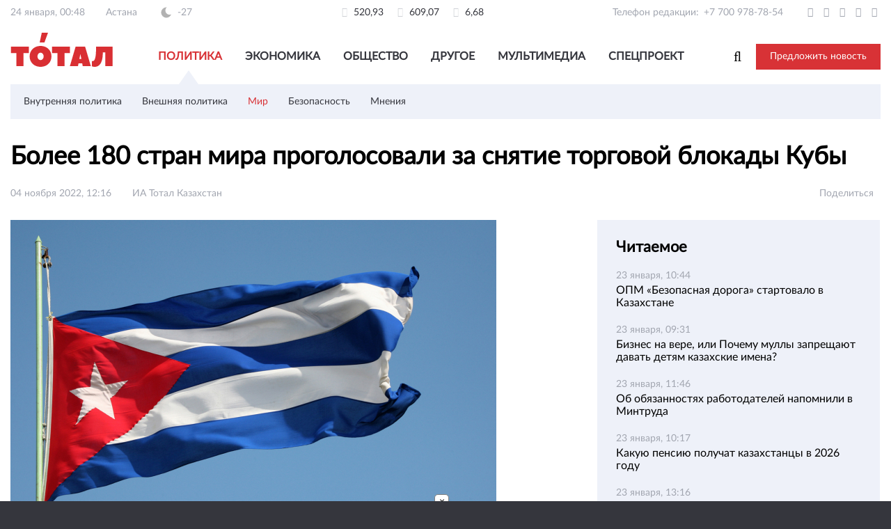

--- FILE ---
content_type: text/html; charset=utf-8
request_url: https://total.kz/ru/news/mir/bolee_180_stran_mira_progolosovali_za_snyatie_torgovoi_blokadi_kubi_date_2022_11_04_11_10_32
body_size: 18713
content:
<!DOCTYPE html>
<html lang="ru"  ⚡>

<head>
    <meta charset="UTF-8">
    <meta id="Viewport" name="viewport" content="width=device-width, initial-scale=1.0">
    <meta http-equiv="X-UA-Compatible" content="ie=edge">
    <meta name="format-detection" content="telephone=no">
    <link rel="shortcut icon" href="/img/favicon.png?v=2">
    <meta name="yandex-verification" content="3da3c3e042950eff" />
    <meta http-equiv="Content-Type" content="text/html; charset=UTF-8" />
    <script>
        var lang = "ru";
    </script>
    <script src="/js/lib/jquery.1.11.1.min.js"></script>
    <script src="https://yastatic.net/pcode/adfox/loader.js" crossorigin="anonymous"></script>
    
<script async custom-element="amp-ad" src="https://cdn.ampproject.org/v0/amp-ad-0.1.js"></script>
<script async src="https://cdn.ampproject.org/v0.js"></script>

         <script async src="https://pagead2.googlesyndication.com/pagead/js/adsbygoogle.js?client=ca-pub-5616317467878973"
     crossorigin="anonymous"></script><!--19.11.2021-->

    <meta property="og:image:height" content="315 " />
    <meta property="og:image:width" content="600" />

    <script>window.yaContextCb = window.yaContextCb || []</script> <!--21.12.2021--> 
    <script src="https://yandex.ru/ads/system/context.js" async></script>

    <script>
        function supports_html5_storage() {
            try {
                return 'localStorage' in window && window['localStorage'] !== null;
            } catch (e) {
                return false;
            }
        }

        $(function() {
            if (/Android|webOS|iPhone|iPad|iPod|BlackBerry/i.test(navigator.userAgent)) {
                var ww = ($(window).width() < window.screen.width) ? $(window).width() : window.screen.width; //get proper width
                var mw = 360; // min width of site
                var ratio = ww / mw; //calculate ratio
                if (ww < mw) { //smaller than minimum size
                    $('#Viewport').attr('content', 'initial-scale=' + ratio + ', maximum-scale=' + ratio + ', minimum-scale=' + ratio + ', user-scalable=yes, width=' + ww);
                } else { //regular size
                    $('#Viewport').attr('content', 'initial-scale=1.0, maximum-scale=2, minimum-scale=1.0, user-scalable=yes, width=' + ww);
                }
            }
        });
    </script>


    <!-- Top100 (Kraken) Counter -->
    <script>
        (function(w, d, c) {
            (w[c] = w[c] || []).push(function() {
                var options = {
                    project: 4498902
                };
                try {
                    w.top100Counter = new top100(options);
                } catch (e) {}
            });
            var n = d.getElementsByTagName("script")[0],
                s = d.createElement("script"),
                f = function() {
                    n.parentNode.insertBefore(s, n);
                };
            s.type = "text/javascript";
            s.async = true;
            s.src =
                (d.location.protocol == "https:" ? "https:" : "http:") +
                "//st.top100.ru/top100/top100.js";
            if (w.opera == "[object Opera]") {
                d.addEventListener("DOMContentLoaded", f, false);
            } else {
                f();
            }
        })(window, document, "_top100q");
    </script>
    <noscript>
        <img src="//counter.rambler.ru/top100.cnt?pid=4498902" alt="Топ-100" />
    </noscript>
    <!-- END Top100 (Kraken) Counter -->

    <meta name="yandex-verification" content="3da3c3e042950eff" />
    <meta name="google-site-verification" content="nm0E7FnVnKSWcyTFnTaIxFrGKXx1vxVaYuCWRC5sOlE" />
    <title>Более 180 стран мира проголосовали за снятие торговой блокады Кубы</title>
<meta  name="og:title" content="Более 180 стран мира проголосовали за снятие торговой блокады Кубы" />
<meta  name="description" content="Простив резолюции, проголосовали США и Израиль." />
<meta  name="og:description" content="Простив резолюции, проголосовали США и Израиль." />
<meta  name="keywords" content="Тотал Казахстан, Новости, новости Казахстан, новости Казахстана, новости Cредней Азии, новости РК, новости Азии, Астана, Алматы, новостной портал, новостной ресурс, оперативная информация, оперативные новости, новости мира" />
<meta  name="og:type" content="article" />
<meta  name="robots" content="index,follow" />
<meta  name="og:image" content="https://total.kz/storage/49/49a2a1de7622c61dace43eb47cddd4ee_resize_w_600_h_315.jpg" />
<meta  name="og:url" content="https://total.kz/ru/news/mir/bolee_180_stran_mira_progolosovali_za_snyatie_torgovoi_blokadi_kubi_date_2022_11_04_11_10_32" />
<meta  name="fb:pages" content="238615529527913" />
<meta  name="vk:image" content="https://total.kz/storage/49/49a2a1de7622c61dace43eb47cddd4ee_resize_w_600_h_315.jpg" />
<meta  name="twitter:image:src" content="https://total.kz/storage/49/49a2a1de7622c61dace43eb47cddd4ee_resize_w_600_h_315.jpg" />
<meta  name="twitter:card" content="summary_large_image" />
<meta  name="twitter:site" content="@total_kz" />
<meta  name="twitter:creator" />
<meta  name="twitter:title" content="Более 180 стран мира проголосовали за снятие торговой блокады Кубы" />
<meta  name="twitter:description" content="Простив резолюции, проголосовали США и Израиль." />
<link href="https://total.kz/ru/amp-news/mir/bolee_180_stran_mira_progolosovali_za_snyatie_torgovoi_blokadi_kubi_date_2022_11_04_11_10_32" rel="amphtml" />
<link type="text/css" href="/frontend/post-css-starter-kit/dist/lib/font-awesome.min.css" rel="stylesheet" />
<link type="text/css" href="/frontend/post-css-starter-kit/dist/fonts/fonts.css" rel="stylesheet" />
<link type="text/css" href="/frontend/post-css-starter-kit/dist/assets/style1.css" rel="stylesheet" />
    <link href="https://fonts.googleapis.com/css?family=Open+Sans:400,600&amp;subset=cyrillic-ext" rel="stylesheet">

    
    <style>
        .adserver img {
            width: 100%;
            height: auto;
        }
    </style>

    
</head>

<body class="">


    <div id="wrapper" class="wrapper-light">
        <section class="cs-top">
            <div class="container cs-top__container">
                            </div>
            <div class="container">
                <div class="cs-top__bottom">
                    <div class="col-3">
                        <ul class="inline-flex left">
                            <li>24 января, 00:48</li>
                            <li>Астана</li>
                            <li>
                                <img class="weather-icon" src="/frontend/post-css-starter-kit/dist/image/weather/01n.svg" alt="Weather icon">
                                -27                            </li>
                        </ul>
                    </div>
                    <div class="col-3">
                                                <ul class="inline-flex center">
                                                                                                <li>
                                        <i class="fa fa-usd" aria-hidden="true"></i> 520,93                                    </li>
                                                                    <li>
                                        <i class="fa fa-eur" aria-hidden="true"></i> 609,07                                    </li>
                                                                    <li>
                                        <i class="fa fa-rub" aria-hidden="true"></i> 6,68                                    </li>
                                                                                    </ul>
                    </div>
                    <div class="col-3">
                        <ul class="inline-flex right">
                            <li>
                                <span class="inline-flex">
                                    <span style="margin: 0 7px 0 0;display: inline-block; text-align: right;">Телефон редакции:</span>
                                    <a href="tel:+77009787854">+7 700 978-78-54 </a>
                                </span>
                            </li>
                            <li>
                                <a href="https://twitter.com/total_kz" target="_blank">
                                    <i class="fa fa-twitter" aria-hidden="true"></i>
                                </a>
                            </li>
                            <li>
                                <a href="https://t.me/total_kz" target="_blank">
                                    <i class="fa fa-telegram" aria-hidden="true"></i>
                                </a>
                            </li>
                            <li>
                                <a href="https://www.facebook.com/total.kz" target="_blank">
                                    <i class="fa fa-facebook" aria-hidden="true"></i>
                                </a>
                            </li>
                            <li>
                                <a href="https://vk.com/totalkz" target="_blank">
                                    <i class="fa fa-vk" aria-hidden="true"></i>
                                </a>
                            </li>
                            <!-- <li>
                                <a href="https://my.mail.ru/community/total.kz/" target="_blank">
                                    <i class="fa fa-at" aria-hidden="true"></i>
                                </a>
                            </li> -->
                            <!-- <li>
                                <a href="https://ok.ru/group/53516145787080" target="_blank">
                                    <i class="fa fa-odnoklassniki" aria-hidden="true"></i>
                                </a>
                            </li> -->
                            <li>
                                <a href="https://plus.google.com/103801483990866254128" target="_blank">
                                    <i class="fa fa-google-plus" aria-hidden="true"></i>
                                </a>
                            </li>
                            <!-- <li>
                            <a href="https://www.youtube.com/channel/UCGvryfkfskBAQ4Wv2Mw_TpA" target="_blank">
                                <i class="fa fa-youtube" aria-hidden="true"></i>
                            </a>
                        </li> -->
                            <!-- <li>
                            <a href=""><i class="fa fa-rss" aria-hidden="true"></i></a>
                        </li> -->
                        </ul>
                    </div>
                </div>
            </div>
        </section>
        <header class="cs-header">
            <div class="container">

                <div class="adserver_4 adserver" style="text-align: center">
                                            <!-- Revive Adserver Javascript Tag - Generated with Revive Adserver v4.1.4 -->
                        <script type='text/javascript'>
                            <!--//<![CDATA[
                            var m3_u = (location.protocol == 'https:' ? 'https://total.kz/adserver/www/delivery/ajs.php' : 'http://total.kz/adserver/www/delivery/ajs.php');
                            var m3_r = Math.floor(Math.random() * 99999999999);
                            if (!document.MAX_used) document.MAX_used = ',';
                            document.write("<scr" + "ipt type='text/javascript' src='" + m3_u);
                            document.write("?zoneid=6");
                            document.write('&amp;cb=' + m3_r);
                            if (document.MAX_used != ',') document.write("&amp;exclude=" + document.MAX_used);
                            document.write(document.charset ? '&amp;charset=' + document.charset : (document.characterSet ? '&amp;charset=' + document.characterSet : ''));
                            document.write("&amp;loc=" + escape(window.location));
                            if (document.referrer) document.write("&amp;referer=" + escape(document.referrer));
                            if (document.context) document.write("&context=" + escape(document.context));
                            if (document.mmm_fo) document.write("&amp;mmm_fo=1");
                            document.write("'><\/scr" + "ipt>");
                            //]]>
                            -->
                        </script><noscript><a href='http://total.kz/adserver/www/delivery/ck.php?n=a6e0b838&amp;cb=INSERT_RANDOM_NUMBER_HERE' target='_blank'><img src='http://total.kz/adserver/www/delivery/avw.php?zoneid=6&amp;cb=INSERT_RANDOM_NUMBER_HERE&amp;n=a6e0b838' border='0' alt='' /></a></noscript>
                                    </div>

                <div class="header__grid">
                    <a href="/" class="logotype">
                        <img src="/frontend/post-css-starter-kit/dist/image/logotype.png" alt="Logotype">
                    </a>

                    <nav class="nav-menu">
    <ul>
                    <li>
                <a class="active"
                   href="/ru/news/politika">
                    Политика                </a>
            </li>
                    <li>
                <a class=""
                   href="/ru/news/ekonomika">
                    Экономика                </a>
            </li>
                    <li>
                <a class=""
                   href="/ru/news/obshchestvo">
                    Общество                </a>
            </li>
                    <li>
                <a class=""
                   href="/ru/news/drugoe">
                    Другое                </a>
            </li>
                    <li>
                <a class=""
                   href="/ru/news/media">
                    Мультимедиа                </a>
            </li>
                    <li>
                <a class=""
                   href="/ru/news/special">
                    Спецпроект                </a>
            </li>
            </ul>
</nav>

<div class="mobile-menu" style="display: none;">
    <a href="#!" class="mobile-menu__button">
        <img src="/frontend/post-css-starter-kit/dist/image/mobile-menu.png" alt="">
    </a>

    <div class="mobile-menu__content" style="display: none;">
        <a href="#!" class="mobile-menu__close">
            <img src="/frontend/post-css-starter-kit/dist/image/mobile-menu-close.png" alt="">
        </a>

        <div class="menu-list">
                            <div class="list-item">
                    <div class="item-text">Политика <i class="dropdown icon"></i></div>

                    <div class="sub-menu">
                        <a href="/ru/news/politika">Все материалы</a>
                                                    <a class=""
                               href="/ru/news/vnutrennyaya_politika">
                                Внутренняя политика                            </a>
                                                    <a class=""
                               href="/ru/news/vneshnyaya_politika">
                                Внешняя политика                            </a>
                                                    <a class=""
                               href="/ru/news/mir">
                                Мир                            </a>
                                                    <a class=""
                               href="/ru/news/bezopasnost">
                                Безопасность                            </a>
                                                    <a class=""
                               href="/ru/news/mneniya">
                                Мнения                            </a>
                                            </div>
                </div>
                            <div class="list-item">
                    <div class="item-text">Экономика <i class="dropdown icon"></i></div>

                    <div class="sub-menu">
                        <a href="/ru/news/ekonomika">Все материалы</a>
                                                    <a class=""
                               href="/ru/news/ekonomika_sobitiya">
                                События                            </a>
                                                    <a class=""
                               href="/ru/news/biznes">
                                Бизнес                            </a>
                                                    <a class=""
                               href="/ru/news/finansi">
                                Финансы                            </a>
                                                    <a class=""
                               href="/ru/news/gossektor">
                                Госсектор                            </a>
                                                    <a class=""
                               href="/ru/news/tehno">
                                Техно                            </a>
                                            </div>
                </div>
                            <div class="list-item">
                    <div class="item-text">Общество <i class="dropdown icon"></i></div>

                    <div class="sub-menu">
                        <a href="/ru/news/obshchestvo">Все материалы</a>
                                                    <a class=""
                               href="/ru/news/obshchestvo_sobitiya">
                                События                            </a>
                                                    <a class=""
                               href="/ru/news/proisshestviya">
                                Происшествия                            </a>
                                                    <a class=""
                               href="/ru/news/zhizn">
                                Жизнь                            </a>
                                                    <a class=""
                               href="/ru/news/kultura">
                                Культура                            </a>
                                                    <a class=""
                               href="/ru/news/religiya">
                                Религия                            </a>
                                                    <a class=""
                               href="/ru/news/den_v_istorii">
                                День в истории                            </a>
                                            </div>
                </div>
                            <div class="list-item">
                    <div class="item-text">Другое <i class="dropdown icon"></i></div>

                    <div class="sub-menu">
                        <a href="/ru/news/drugoe">Все материалы</a>
                                                    <a class=""
                               href="/ru/news/sport">
                                Спорт                            </a>
                                                    <a class=""
                               href="/ru/news/nauka">
                                Наука                            </a>
                                                    <a class=""
                               href="/ru/news/stil_zhizni">
                                Стиль жизни                            </a>
                                            </div>
                </div>
                            <div class="list-item">
                    <div class="item-text">Мультимедиа <i class="dropdown icon"></i></div>

                    <div class="sub-menu">
                        <a href="/ru/news/media">Все материалы</a>
                                                    <a class=""
                               href="/ru/news/media/photo">
                                Фото                            </a>
                                                    <a class=""
                               href="/ru/news/media/video">
                                Видео                            </a>
                                                    <a class=""
                               href="/ru/news/media/infographic">
                                Инфографика                             </a>
                                                    <a class=""
                               href="/ru/news/media/audio">
                                Аудио                            </a>
                                            </div>
                </div>
                            <div class="list-item">
                    <div class="item-text">Спецпроект <i class="dropdown icon"></i></div>

                    <div class="sub-menu">
                        <a href="/ru/news/special">Все материалы</a>
                                                    <a class=""
                               href="/ru/news/pisma_dedu_morozu">
                                Письма Деду морозу                            </a>
                                                    <a class=""
                               href="/ru/news/vladelets_qz">
                                Владелец.kz                            </a>
                                                    <a class=""
                               href="/ru/news/nalog_na_vozduh">
                                Налог на воздух                            </a>
                                            </div>
                </div>
                    </div>

        <button class="basic" data-remodal-target="modal">Предложить новость</button>

        <!-- <form action="/ru/search">
            <input type="text" name="query" class="mobile-menu__search" placeholder="Что вы ищете?">
        </form> -->

        <ul class="mobile-menu__social">
            <li>
                <a href="https://twitter.com/total_kz" target="_blank">
                    <i class="fa fa-twitter" aria-hidden="true"></i>
                </a>
            </li>
            <li>
                <a href="https://t.me/total_kz" target="_blank">
                    <i class="fa fa-telegram" aria-hidden="true"></i>
                </a>
            </li>
            <li>
                <a href="https://www.facebook.com/total.kz" target="_blank">
                    <i class="fa fa-facebook" aria-hidden="true"></i>
                </a>
            </li>
            <li>
                <a href="https://vk.com/totalkz" target="_blank">
                    <i class="fa fa-vk" aria-hidden="true"></i>
                </a>
            </li>
            <li>
                <a href="https://my.mail.ru/community/total.kz/" target="_blank">
                    <i class="fa fa-at" aria-hidden="true"></i>
                </a>
            </li>
            <li>
                <a href="https://ok.ru/group/53516145787080" target="_blank">
                    <i class="fa fa-odnoklassniki" aria-hidden="true"></i>
                </a>
            </li>
            <li>
                <a href="https://plus.google.com/103801483990866254128" target="_blank">
                    <i class="fa fa-google-plus" aria-hidden="true"></i>
                </a>
            </li>
        </ul>
    </div>
</div>

<div class="mobile-search" style="display: none;">
    <a href="#!" class="mobile-search__button">
        <i class="fa fa-search"></i>
    </a>

    <div class="mobile-search__content" style="display: none;">
        <a href="#!" class="mobile-search__close">
            <img src="/frontend/post-css-starter-kit/dist/image/mobile-menu-close.png" alt="">
        </a>

        <form action="/ru/search" class="header-search">
            <button type="submit"><i class="fa fa-search"></i></button>
            <input type="text" name="q" class="mobile-search__search" placeholder="Поиск">
        </form>
    </div>
</div>
                    <div class="header__right">
                        <form action="/ru/search" class="header-search">
                            <input type="text" name="q" class="header-search__input" placeholder="Что вы ищете?">
                            <button type="reset" class="header-search__btn">
                                <i class="fa fa-search" aria-hidden="true"></i>
                            </button>
                        </form>
                        <button class="basic" data-remodal-target="modal">Предложить новость</button>
                        <!-- <div class="language-prefer">
                                                <div class="ui dropdown">
                            <input type="hidden" name="language">
                            <div class="default text"> Рус</div>
                            <i class="dropdown icon"></i>
                            <div class="menu">
                                                                                                                                                                                <div class="item" data-value="male">
                                            <a href="/kz">
                                                Қаз                                            </a>
                                        </div>
                                                                                                                                                <div class="item" data-value="male">
                                            <a href="/en">
                                                Eng                                            </a>
                                        </div>
                                                                                                </div>
                        </div>
                    </div> -->
                    </div>
                </div>

                                    <div class="header__secondary hidden-mobile">
            <a class="item"
           href="/ru/news/vnutrennyaya_politika">
            Внутренняя политика        </a>
            <a class="item"
           href="/ru/news/vneshnyaya_politika">
            Внешняя политика        </a>
            <a class="item active"
           href="/ru/news/mir">
            Мир        </a>
            <a class="item"
           href="/ru/news/bezopasnost">
            Безопасность        </a>
            <a class="item"
           href="/ru/news/mneniya">
            Мнения        </a>
    </div>

<div class="header__secondary visible-mobile" style="display: none;">
            <a href="/ru/news/politika" class="item">
            Политика        </a>
        →
        <a href="/ru/news/mir" class="item active">
            Мир        </a>
    </div>                                                            </div>
        </header>
        <main class="cs-content">
            <main class="cs-content news-namespace">
    <article class="cs-article">
        <div class="container">
            <h1 class="article__title">Более 180 стран мира проголосовали за снятие торговой блокады Кубы                <span class="icon-list">
                                                                                                                                </span>
            </h1>
            <div class="article__meta iv_date">
                <span class="gray-text meta__date">
                   04 ноября 2022, 12:16 
                        </span>
                <span class="gray-text">ИА Тотал Казахстан</span>
                <!-- <span class="article__views gray-text"><i class="fa fa-eye"></i> </span> -->

                <div class="flex-right article__stats gray-text">
                    <div class="custom-share-style">
                        <span class="gray-text">Поделиться</span>
                        <div class="sharethis-inline-share-buttons right"></div>
                    </div>
                </div>
            </div>
            <div class="cs-flex-container">
                <section class="article__post post">

                                            <div class="post__image">
                            <img src="/storage/49/49a2a1de7622c61dace43eb47cddd4ee_resize_w_830_h_465.jpg" class="img-responsive" />
                                                    </div>
                    
                    <div class="adserver_1 adserver" style="margin-bottom: 10px">
                    				

<!--Тип баннера: Below picture 10-->
<div id="adfox_164007903703581282"></div>
<script>
    window.yaContextCb.push(()=>{
        Ya.adfoxCode.createScroll({
            ownerId: 329264,
            containerId: 'adfox_164007903703581282',
            params: {
                p1: 'cisls',
                p2: 'grle'
            }
        }, ['desktop', 'tablet'], {
            tabletWidth: 830,
            phoneWidth: 480,
            isAutoReloads: false
        })
    })
</script>


<!--Тип баннера: Below picture 10 Mob-->
<div id="adfox_16400796105028658"></div>
<script>
    window.yaContextCb.push(()=>{
        Ya.adfoxCode.createScroll({
            ownerId: 329264,
            containerId: 'adfox_16400796105028658',
            params: {
                p1: 'cislu',
                p2: 'grlh'
            }
        }, ['phone'], {
            tabletWidth: 830,
            phoneWidth: 480,
            isAutoReloads: false
        })
    })
</script>


                        <!-- Revive Adserver Javascript Tag - Generated with Revive Adserver v4.1.4 -->
                        <!--<script type='text/javascript'><!--//<![CDATA[
                           var m3_u = (location.protocol=='https:'?'https://total.kz/adserver/www/delivery/ajs.php':'http://total.kz/adserver/www/delivery/ajs.php');
                           var m3_r = Math.floor(Math.random()*99999999999);
                           if (!document.MAX_used) document.MAX_used = ',';
                           document.write ("<scr"+"ipt type='text/javascript' src='"+m3_u);
                           document.write ("?zoneid=3");
                           document.write ('&amp;cb=' + m3_r);
                           if (document.MAX_used != ',') document.write ("&amp;exclude=" + document.MAX_used);
                           document.write (document.charset ? '&amp;charset='+document.charset : (document.characterSet ? '&amp;charset='+document.characterSet : ''));
                           document.write ("&amp;loc=" + escape(window.location));
                           if (document.referrer) document.write ("&amp;referer=" + escape(document.referrer));
                           if (document.context) document.write ("&context=" + escape(document.context));
                           if (document.mmm_fo) document.write ("&amp;mmm_fo=1");
                           document.write ("'><\/scr"+"ipt>");
                        //]]>--><!--</script><noscript><a href='http://total.kz/adserver/www/delivery/ck.php?n=ae534a47&amp;cb=INSERT_RANDOM_NUMBER_HERE' target='_blank'><img src='http://total.kz/adserver/www/delivery/avw.php?zoneid=3&amp;cb=INSERT_RANDOM_NUMBER_HERE&amp;n=ae534a47' border='0' alt='' /></a></noscript>-->
						<!--<script async src="https://yastatic.net/pcode-native/loaders/loader.js"></script>
						<script>
							(yaads = window.yaads || []).push({
								id: "484126-1",
								render: "#id-484126-1"
							});
						</script>
						<div id="id-484126-1"></div>-->
						
						<!--<style>
							@media(max-width: 700px) {
								#adfox_158012076390751774 {
									display: none;
								}
							}
							@media(min-width: 700px) {
								#adfox_15801209419126649 {
									display: none;
								}
							}
						</style>-->
						
						<!--<div id="adfox_158012076390751774"></div>
						<div id="adfox_15801209419126649"></div>
						<script>
							window.Ya.adfoxCode.createAdaptive({
								ownerId: 329264,
								containerId: 'adfox_158012076390751774',
								params: {
									p1: 'cisls',
									p2: 'grle'
								}
							}, ['desktop', 'tablet'], {
								tabletWidth: 830,
								phoneWidth: 480,
								isAutoReloads: false
							});

							window.Ya.adfoxCode.createAdaptive({
								ownerId: 329264,
								containerId: 'adfox_15801209419126649',
								params: {
									p1: 'cislu',
									p2: 'grlh'
								}
							}, ['phone'], {
								tabletWidth: 830,
								phoneWidth: 480,
								isAutoReloads: false
							});
						</script>-->
					                    </div>

                    <div class="text-strong"></div>
                    <div class="article__post__body">
                        <strong>
                            <p>Простив резолюции, проголосовали США и Израиль.</p>
                        </strong>
						
						
						<!--Площадка: total.kz / * / *-->
						<!--Тип баннера: Interscroller mobile-->
						<!--Расположение: 1-->
						<!--<div id="adfox_158228912371822542"></div>
						<script>
							window.Ya.adfoxCode.createAdaptive({
								ownerId: 287720,
								containerId: 'adfox_158228912371822542',
								params: {
									pp: 'seb',
									ps: 'dxcy',
									p2: 'gnwa'
								}
							}, ['tablet', 'phone'], {
								tabletWidth: 830,
								phoneWidth: 480,
								isAutoReloads: false
							});
						</script>-->
                        <p>Генеральная Ассамблея ООН приняла резолюцию с призывом к США прекратить торгово-экономическую блокаду Кубы, действующую на протяжении 60 лет, сообщает ТАСС.</p>

<p>В поддержку резолюции проголосовали 185 стран, против выступили Израиль и США, воздержались Бразилия и Украина. Россия отдала свой голос за резолюцию.</p>

<p>Генеральная Ассамблея ООН принимает резолюцию с призывом к США снять блокаду Кубы уже в 30-й раз. Голосование проходит практически ежегодно с 1992 года.</p>

<p>В принятом документе Генеральная Ассамблея выражает сожаление, что экономическая, торговая и финансовая блокада Кубы продолжает действовать и влечет неблагоприятные последствия для кубинского народа. Резолюция призывает все государства, в которых действуют ограничительные меры в отношении Кубы, предпринять в кратчайшие сроки необходимые шаги для их отмены.</p>

<p>США разорвали дипломатические связи с Кубой в 1961 году после национализации американской собственности на острове. Затем Вашингтон объявил о введении в отношении страны торгово-экономического эмбарго.&nbsp;</p>
                                                                    </div>
										
					                    <div class="meta--bottom gray-text">
                        <ul class="meta__tags">
                                                            <li>
                                    <a href="/ru/tag/%D0%9A%D1%83%D0%B1%D0%B0">Куба</a>
                                </li>
                                                            <li>
                                    <a href="/ru/tag/%D0%9E%D0%9E%D0%9D">ООН</a>
                                </li>
                                                            <li>
                                    <a href="/ru/tag/%D1%80%D0%B5%D0%B7%D0%BE%D0%BB%D1%8E%D1%86%D0%B8%D1%8F">резолюция</a>
                                </li>
                                                    </ul>
                        <div class="right meta__share-container">
                            <span class="gray-text">Поделиться</span>
                            <div class="sharethis-inline-share-buttons right"></div>
                        </div>
                        <!-- <ul class="right bottom--share">
                          <li>Поделиться</li>
                          <li><a href=""><i class="fa fa-vk"></i></a></li>
                          <li><a href=""><i class="fa fa-ok"></i></a></li>
                          <li><a href=""><i class="fa fa-facebook"></i></a></li>
                          <li><a href=""><i class="fa fa-twitter"></i></a></li>
                          <li><a href=""><i class="fa fa-google-plus"></i></a></li>
                          <li><a href=""><i class="fa fa-google-plus"></i></a></li>
                        </ul> -->
                    </div>

                    <div class="adserver_3 adserver">
                    
							
					
                        <!-- Revive Adserver Javascript Tag - Generated with Revive Adserver v4.1.4 -->
                        <!--<script type='text/javascript'><!--//<![CDATA[
                           var m3_u = (location.protocol=='https:'?'https://total.kz/adserver/www/delivery/ajs.php':'http://total.kz/adserver/www/delivery/ajs.php');
                           var m3_r = Math.floor(Math.random()*99999999999);
                           if (!document.MAX_used) document.MAX_used = ',';
                           document.write ("<scr"+"ipt type='text/javascript' src='"+m3_u);
                           document.write ("?zoneid=2");
                           document.write ('&amp;cb=' + m3_r);
                           if (document.MAX_used != ',') document.write ("&amp;exclude=" + document.MAX_used);
                           document.write (document.charset ? '&amp;charset='+document.charset : (document.characterSet ? '&amp;charset='+document.characterSet : ''));
                           document.write ("&amp;loc=" + escape(window.location));
                           if (document.referrer) document.write ("&amp;referer=" + escape(document.referrer));
                           if (document.context) document.write ("&context=" + escape(document.context));
                           if (document.mmm_fo) document.write ("&amp;mmm_fo=1");
                           document.write ("'><\/scr"+"ipt>");
                        //]]>--><!--</script><noscript><a href='http://total.kz/adserver/www/delivery/ck.php?n=a4855d90&amp;cb=INSERT_RANDOM_NUMBER_HERE' target='_blank'><img src='http://total.kz/adserver/www/delivery/avw.php?zoneid=2&amp;cb=INSERT_RANDOM_NUMBER_HERE&amp;n=a4855d90' border='0' alt='' /></a></noscript>-->
						
                        
                        
<!--Тип баннера: Below Article 11 -->
<style>#adfox_164007841834023770,.fix-to-center{
    display: flex; align-items: center; justify-content: center; overflow: hidden;
}</style>
<div id="adfox_164007841834023770" class="fix-to-center" ></div>
<script>
    window.yaContextCb.push(()=>{
        Ya.adfoxCode.createScroll({
            ownerId: 329264,
            containerId: 'adfox_164007841834023770',
            params: {
                p1: 'cislq',
                p2: 'grld'
            }
        }, ['desktop', 'tablet'], {
            tabletWidth: 830,
            phoneWidth: 480,
            isAutoReloads: false
        })
    })
</script>


<!--Тип баннера: Below Article 11 Mob-->
<div id="adfox_164007901948384371" class="fix-to-center"></div>
<script>
    window.yaContextCb.push(()=>{
        Ya.adfoxCode.createScroll({
            ownerId: 329264,
            containerId: 'adfox_164007901948384371',
            params: {
                p1: 'cislr',
                p2: 'grlg'
            }
        }, ['phone'], {
            tabletWidth: 830,
            phoneWidth: 480,
            isAutoReloads: false
        })
    })
</script>
						
						
						
						
                                        </div>

                   <!-- <div id="mc-container"></div>-->
                    <script type="text/javascript">
                        cackle_widget = window.cackle_widget || [];
                        cackle_widget.push({widget: 'Comment', id: 53620});
                        (function() {
                            var mc = document.createElement('script');
                            mc.type = 'text/javascript';
                            mc.async = true;
                            mc.src = ('https:' == document.location.protocol ? 'https' : 'http') + '://cackle.me/widget.js';
                            var s = document.getElementsByTagName('script')[0]; s.parentNode.insertBefore(mc, s.nextSibling);
                        })();
                    </script>

					<script async src="https://yastatic.net/pcode-native/loaders/loader.js"></script>
					<!--<script>
						(yaads = window.yaads || []).push({
							id: "277440-27",
							render: "#id-277440-27"
						});
					</script>-->
					
					
					<!--<div id="adfox_158755987967021095"></div>
					<script>
						window.Ya.adfoxCode.create({
							ownerId: 329264,
							containerId: 'adfox_158755987967021095',
							params: {
								pp: 'h',
								ps: 'dtkr',
								p2: 'gsny',
								insertAfter: '.article__post__body p',
								insertPosition: '50%',
								stick: false,
								stickTo: 'auto',
								stickyColorScheme: 'light'
							}
						});
					</script>-->
						
					<div  style="margin-top: 15px;"></div>
					<!-- Composite Start -->
					<style>
						section.article__post.post .mglogo {
							display: none;
						}
					</style>
				
					


					<!-- Composite End -->
						
                    
                 
                    
                    <!-- Composite Start -->
<div id="M466139ScriptRootC883632"></div>
<script src="https://jsc.lentainform.com/t/o/total.kz.883632.js" async></script>
<!-- Composite End -->



<!-- 23.03.2022 -->
<!-- Composite Start -->


<!-- <div id="M793613ScriptRootC1286890">
  
</div>
<script src="https://jsc.idealmedia.io/t/o/total.kz.1286890.js" async></script> -->
<!-- <amp-embed width="600" height="600" layout="responsive" type="idealmedia" data-publisher="total.kz" data-widget="1286890" data-container="M793613ScriptRootC1286890" data-block-on-consent="_till_responded" > </amp-embed> -->
<!-- Composite End -->




                    
                    <style>
						#wrapper .article__post p {
							margin: 9px 0;
						}
						
						@media screen and (max-width: 1023px) {

							#wrapper .article__post p {
								margin: 8px 0;
							}
						}
						
						
						#hackForMobiles {
							display: none;
						}
						
						@media(max-width: 600px) {
							#hackForMobiles {
								/*display: block;
								font-weight: 700;*/
							}
						}
                        
					</style>
					<div class="relap-default__block-title" style=" font-size: 16px;" id="hackForMobiles">Смотрите также:</div>
					
					
					
                    <script type="text/javascript" async
                            src="https://relap.io/api/v6/head.js?token=3qbeS89LlvEM8V5b"></script>
                    <script id="ntvbz4JDP8U_fHx8">if (window.relap) window.relap.ar('ntvbz4JDP8U_fHx8');</script>
                    <script id="K9QrqmqqVyHbBEJC">if (window.relap) window.relap.ar('K9QrqmqqVyHbBEJC');</script>
					
					
					
					<div id="id-277440-28"></div>
        
                </section>
                <aside class="article__sidebar">
                    <div class="sticky-block">
					<!--Площадка: total.kz / * / *-->

					<!--Тип баннера: 300х600-->

					<!--Расположение: 1-->

					<!--<div id="adfox_158228906191376600"></div>

					<script>

					window.Ya.adfoxCode.createAdaptive({

					ownerId: 287720,

					containerId: 'adfox_158228906191376600',

					params: {

					pp: 'seb',

					ps: 'dxcy',

					p2: 'gijs'

					}

					}, ['desktop', 'tablet', 'phone'], {

					tabletWidth: 830,

					phoneWidth: 480,

					isAutoReloads: false

					});

					</script>-->
                        
    <div class="interesting">
        <h3 class="inter__title">Читаемое</h3>
        <ul class="inter-news-list">
                                            <li>
                    <p class="gray-text">
                                                    23 января, 10:44                                            </p>
                    <br/>
                    <a href="/ru/news/obshchestvo_sobitiya/operativnoprofilakticheskoe_meropriyatie_bezopasnaya_doroga_startovalo_v_kazahstane_date_2026_01_23_10_06_09"> ОПМ «Безопасная дорога» стартовало в Казахстане </a>
                </li>
<!--                -->                <!-- .list-item -->
                                            <li>
                    <p class="gray-text">
                                                    23 января, 09:31                                            </p>
                    <br/>
                    <a href="/ru/news/religiya/biznes_na_vere_ili_pochemu_mulli_zapreshchaut_davat_detyam_kazahskie_imena_date_2026_01_23"> Бизнес на вере, или Почему муллы запрещают давать детям казахские имена? </a>
                </li>
<!--                -->                <!-- .list-item -->
                                            <li>
                    <p class="gray-text">
                                                    23 января, 11:46                                            </p>
                    <br/>
                    <a href="/ru/news/vnutrennyaya_politika/ob_obyazannostyah_rabotodatelei_napomnili_v_mintruda_date_2026_01_23_11_10_28"> Об обязанностях работодателей напомнили в Минтруда </a>
                </li>
<!--                -->                <!-- .list-item -->
                                            <li>
                    <p class="gray-text">
                                                    23 января, 10:17                                            </p>
                    <br/>
                    <a href="/ru/news/finansi/svishe_55_milliona_kazahstantsev_ohvacheni_obyazatelnimi_pensionnimi_vznosami_date_2026_01_23_09_53_38"> Какую пенсию получат казахстанцы в 2026 году </a>
                </li>
<!--                -->                <!-- .list-item -->
                                            <li>
                    <p class="gray-text">
                                                    23 января, 13:16                                            </p>
                    <br/>
                    <a href="/ru/news/proisshestviya/fakt_izbieniya_serika_sapieva_rassleduet_politsiya_karagandi_date_2026_01_23_12_24_00"> Факт избиения Серика Сапиева расследует полиция Караганды </a>
                </li>
<!--                -->                <!-- .list-item -->
                                            <li>
                    <p class="gray-text">
                                                    23 января, 12:35                                            </p>
                    <br/>
                    <a href="/ru/news/ekonomika_sobitiya/avtohlam_problemnie_kvartiri_i_krediti_kazahstantsam_vernuli_bolee_14_milliardov_tenge_date_2026_01_23_11_51_03"> Автохлам, проблемные квартиры и кредиты: казахстанцам вернули более 1,4 миллиарда тенге </a>
                </li>
<!--                -->                <!-- .list-item -->
                                            <li>
                    <p class="gray-text">
                                                    23 января, 14:17                                            </p>
                    <br/>
                    <a href="/ru/news/tehno/foto_i_poluchenie_udostovereniya_onlain__o_novih_uslugah_rasskazali_v_mintsifri_date_2026_01_23_12_47_53"> Фото и получение удостоверения онлайн — о новых услугах рассказали в Минцифры </a>
                </li>
<!--                -->                <!-- .list-item -->
                                            <li>
                    <p class="gray-text">
                                                    23 января, 09:10                                            </p>
                    <br/>
                    <a href="/ru/news/zhizn/snezhnaya_pogoda_ozhidaetsya_v_tsentralnih_oblastyah_kazahstana_date_2026_01_23"> Снежная погода ожидается в центральных областях Казахстана </a>
                </li>
<!--                -->                <!-- .list-item -->
                                            <li>
                    <p class="gray-text">
                                                    23 января, 19:40                                            </p>
                    <br/>
                    <a href="/ru/news/obshchestvo_sobitiya/rekord_kazahstana_pri_sdache_ent_ustanovila_shkolnitsa_iz_aktobe_date_2026_01_23_16_18_54"> Рекорд Казахстана при сдаче ЕНТ установила школьница из Актобе </a>
                </li>
<!--                -->                <!-- .list-item -->
                                            <li>
                    <p class="gray-text">
                                                    23 января, 11:18                                            </p>
                    <br/>
                    <a href="/ru/news/zhizn/vishedshaya_po_udo_zhenshchina_poluchila_dom_v_oblasti_zhetisu_date_2026_01_23_11_07_41"> Вышедшая по УДО женщина получила дом в области Жетысу </a>
                </li>
<!--                -->                <!-- .list-item -->
                    </ul>
    </div>

                        
                        <div class="adserver_2 adserver">
                                                    <!-- Revive Adserver Javascript Tag - Generated with Revive Adserver v4.1.4 -->
                            <!--<script type='text/javascript'><!--//<![CDATA[
                               var m3_u = (location.protocol=='https:'?'https://total.kz/adserver/www/delivery/ajs.php':'http://total.kz/adserver/www/delivery/ajs.php');
                               var m3_r = Math.floor(Math.random()*99999999999);
                               if (!document.MAX_used) document.MAX_used = ',';
                               document.write ("<scr"+"ipt type='text/javascript' src='"+m3_u);
                               document.write ("?zoneid=1");
                               document.write ('&amp;cb=' + m3_r);
                               if (document.MAX_used != ',') document.write ("&amp;exclude=" + document.MAX_used);
                               document.write (document.charset ? '&amp;charset='+document.charset : (document.characterSet ? '&amp;charset='+document.characterSet : ''));
                               document.write ("&amp;loc=" + escape(window.location));
                               if (document.referrer) document.write ("&amp;referer=" + escape(document.referrer));
                               if (document.context) document.write ("&context=" + escape(document.context));
                               if (document.mmm_fo) document.write ("&amp;mmm_fo=1");
                               document.write ("'><\/scr"+"ipt>");
                            //]]>--><!--</script><noscript><a href='http://total.kz/adserver/www/delivery/ck.php?n=a9017b65&amp;cb=INSERT_RANDOM_NUMBER_HERE' target='_blank'><img src='http://total.kz/adserver/www/delivery/avw.php?zoneid=1&amp;cb=INSERT_RANDOM_NUMBER_HERE&amp;n=a9017b65' border='0' alt='' /></a></noscript>-->
							<!--AdFox START-->
							<!--Площадка: total.kz / all / 336x280 середина сбоку-->
							<!--<div id="adfox_157622037617394405"></div>
							<script>
								window.Ya.adfoxCode.createAdaptive({
									ownerId: 329264,
									containerId: 'adfox_157622037617394405',
									params: {
										p1: 'cihee',
										p2: 'gqpq'
									}
								}, ['desktop', 'tablet'], {
									tabletWidth: 830,
									phoneWidth: 480,
									isAutoReloads: false
								});
							</script>
							<!--AdFox START-->
							<!--Площадка: total.kz / all / 320x100 mob середина-->
							<!--<div id="adfox_157622040970199000"></div>
							<script>
								window.Ya.adfoxCode.createAdaptive({
									ownerId: 329264,
									containerId: 'adfox_157622040970199000',
									params: {
										p1: 'cihci',
										p2: 'gqpu'
									}
								}, ['phone'], {
									tabletWidth: 830,
									phoneWidth: 480,
									isAutoReloads: false
								});
							</script>-->
							<!--AdFox START-->
							<!--yandex_total-kz-18-->
							<!--Площадка: total.kz / all / Right Sidebar 8 (Category & Article)-->
							<!--Категория: <не задана>-->
							<!--Тип баннера: Right Sidebar 8 (Category & Article)-->
							<!--<div id="adfox_158012043183293133"></div>
							<script>
								window.Ya.adfoxCode.createAdaptive({
									ownerId: 329264,
									containerId: 'adfox_158012043183293133',
									params: {
										p1: 'cislp',
										p2: 'grlc'
									}
								}, ['desktop', 'tablet'], {
									tabletWidth: 830,
									phoneWidth: 480,
									isAutoReloads: false
								});
							</script>-->

							<!--AdFox START-->
							<!--yandex_total-kz-18-->
							<!--Площадка: total.kz / all / Right Sidebar 8 (Category & Article) Mob.-->
							<!--Категория: <не задана>-->
							<!--Тип баннера: Right Sidebar 8 (Category & Article) Mob.-->
							<!--<div id="adfox_158012845496718556"></div>
							<script>
								window.Ya.adfoxCode.createAdaptive({
									ownerId: 329264,
									containerId: 'adfox_158012845496718556',
									params: {
										p1: 'cisnf',
										p2: 'grlq'
									}
								}, ['phone'], {
									tabletWidth: 830,
									phoneWidth: 480,
									isAutoReloads: false
								});
							</script>-->


<!--Тип баннера: Right Sidebar 8 (Category & Article)-->
<div id="adfox_164007982798262323"></div>
<script>
    window.yaContextCb.push(()=>{
        Ya.adfoxCode.createScroll({
            ownerId: 329264,
            containerId: 'adfox_164007982798262323',
            params: {
                p1: 'cislp',
                p2: 'grlc'
            }
        }, ['desktop', 'tablet'], {
            tabletWidth: 830,
            phoneWidth: 480,
            isAutoReloads: false
        })
    })
</script>

<!--Тип баннера: Right Sidebar 8 (Category & Article) Mob.-->
<div id="adfox_16400798738469066"></div>
<script>
    window.yaContextCb.push(()=>{
        Ya.adfoxCode.createScroll({
            ownerId: 329264,
            containerId: 'adfox_16400798738469066',
            params: {
                p1: 'cisnf',
                p2: 'grlq'
            }
        }, ['phone'], {
            tabletWidth: 830,
            phoneWidth: 480,
            isAutoReloads: false
        })
    })
</script>



                                                </div>

                    </div>
                </aside>
            </div>
        </div>
    </article>
	 
    <div class="container">
	
		<!--<div class="r21706"></div>
		<script type="text/javascript">
			(function() {
				var worker21706,
					tickerID = 21706,
					tag = (function() {
						var scripts = document.getElementsByClassName('r21706'),
							len = scripts.length;
						return len ? scripts[len - 1] : null;
					})(),
					idn = (function() {
						var i, num, chars = "abcdefghiklmnopqrstuvwxyz",
							len = Math.floor((Math.random() * 2) + 4),
							idn = '';
						for (i = 0; i < len; i++) {
							num = Math.floor(Math.random() * chars.length);
							idn += chars.substring(num, num + 1);
						}
						return idn;
					})();
				
				var container = document.createElement('div');
					container.id = idn;
					container.innerHTML = 'загрузка...';
				tag.parentNode.insertBefore( container, tag);

				var script = document.createElement('script');
					script.setAttribute('class', 's21706');
					script.setAttribute('data-idn', idn);
					script.src = '//js-goods.redtram.com/0/21/ticker_21706.js';
					script.type = 'text/javascript';
					script.charset = 'utf-8';
				tag.parentNode.insertBefore(script, tag);
			})();
		</script>-->
    <!--<script id="r35695" type="text/javascript">
    (function() {
        var worker35695,
            tickerID = 35695,
            tag = document.getElementById('r'+ tickerID),
            id = (function(tickerID) {
                var now = Math.floor((new Date()).getTime() / 1000 / 3600) * 3600;
                if ('btoa' in window)
                    return btoa('g4p_'+ tickerID +'_'+ now).replace(/[^a-zA-Z0-9]/, '');
                return 'g4p_'+ tickerID +'_'+ now;
            })(tickerID);

        var container = document.createElement('div');
            container.id = id;
            container.innerHTML = 'загрузка...';
        tag.parentNode.insertBefore(container, tag);

        var script = document.createElement('script');
            script.src = '//js-ru.redtram.com/n4p/0/35/ticker_35695.js';
            script.type = 'text/javascript';
            script.charset = 'utf-8';
            script.onerror = function() {
                if (!('atob' in window && 'Worker' in window))
                    return;
                window.rtIsWebSocket = true;

                var code = '[base64]';

                function runExternalMessage(data) {
                    worker35695.postMessage(data);
                }

                worker35695 = new Worker(URL.createObjectURL(
                    new Blob(["eval(atob('"+code+"'))"], {type: 'text/javascript'})
                ));

                worker35695.onmessage = function(m) {
                    var json = JSON.parse(m.data),
                        content = JSON.parse(json)['content'];
                    eval(content);
                };

                worker35695.postMessage(JSON.stringify({
                    command: 'init',
                    informer_id: tickerID,
                    url: script.src
                }));
            };
        tag.parentNode.insertBefore(script, tag);
    })();
</script>-->

		<!--<div style="    font: normal bold 22px/25px LatoWeb, Arial, Helvetica, sans-serif;
    color: #000000;
    text-align: left;
    text-decoration: none;
    text-transform: none;
    white-space: nowrap;
    text-overflow: ellipsis;
    word-wrap: break-word;
    background-color: transparent;
    border-width: 0px 0px 0px 0px;
    border-style: solid;
    border-color: #000000;
    border-radius: 0px;
    margin: 5px 0px 5px 0px;
    padding: 3px 0px 3px 0px;">Новости партнеров</div>-->
		
		
    </div>
    <section class="not-main-content">
        <div class="container">
                        <div class="flex-block">
            <div class="item">
            <div class="card">
                <a href="/ru/news/mir/stoimost_vtorichnogo_zhilya_virosla_na_79_v_uzbekistane_date_2026_01_23_17_09_00"
                   class="card__picture">
                    <img src="/storage/86/866c85b51ab06c01de59e6684cd2c8c1_resize_w_405_h_.jpg" alt="Стоимость вторичного жилья выросла на 7,9% в Узбекистане" class="img-responsive" />                </a>
                <div class="card__description">
                    <div class="card__heading">
                        <ul class="card__tags">
                            <li><a href="/ru/news/mir/stoimost_vtorichnogo_zhilya_virosla_na_79_v_uzbekistane_date_2026_01_23_17_09_00">Мир</a></li>
                            <!--                                 <li>
                                    <a href="/ru/tag/%D1%81%D1%82%D0%B0%D1%82%D0%B8%D1%81%D1%82%D0%B8%D0%BA%D0%B0">статистика</a>
                                </li>
                                                            <li>
                                    <a href="/ru/tag/%D0%A3%D0%B7%D0%B1%D0%B5%D0%BA%D0%B8%D1%81%D1%82%D0%B0%D0%BD">Узбекистан</a>
                                </li>
                                                            <li>
                                    <a href="/ru/tag/%D1%80%D1%8B%D0%BD%D0%BE%D0%BA%20%D0%BD%D0%B5%D0%B4%D0%B2%D0%B8%D0%B6%D0%B8%D0%BC%D0%BE%D1%81%D1%82%D0%B8">рынок недвижимости</a>
                                </li>
                             -->
                        </ul>
                        
                        <p class="card__timestamp">23 января, 21:49</p>
                    </div>
                    
                    <a href="/ru/news/mir/stoimost_vtorichnogo_zhilya_virosla_na_79_v_uzbekistane_date_2026_01_23_17_09_00" class="card__text">  Стоимость вторичного жилья выросла на 7,9% в Узбекистане</a>
                    
                </div>
            </div>
        </div>
            <div class="item">
            <div class="card">
                <a href="/ru/news/mir/kirgizstan_poluchit_besposhlinnoe_toplivo_iz_rossii_date_2026_01_23_16_07_20"
                   class="card__picture">
                    <img src="/storage/c1/c179d756438bc922c1fa24ccf0c3cbe6_resize_w_405_h_.jpg" alt="Кыргызстан получит беспошлинное топливо из России " class="img-responsive" />                </a>
                <div class="card__description">
                    <div class="card__heading">
                        <ul class="card__tags">
                            <li><a href="/ru/news/mir/kirgizstan_poluchit_besposhlinnoe_toplivo_iz_rossii_date_2026_01_23_16_07_20">Мир</a></li>
                            <!--                                 <li>
                                    <a href="/ru/tag/%D0%9A%D1%8B%D1%80%D0%B3%D1%8B%D0%B7%D1%81%D1%82%D0%B0%D0%BD">Кыргызстан</a>
                                </li>
                                                            <li>
                                    <a href="/ru/tag/%D0%A0%D0%BE%D1%81%D1%81%D0%B8%D1%8F">Россия</a>
                                </li>
                                                            <li>
                                    <a href="/ru/tag/%D0%BF%D0%BE%D1%81%D1%82%D0%B0%D0%B2%D0%BA%D0%B0%20%D1%82%D0%BE%D0%BF%D0%BB%D0%B8%D0%B2%D0%B0">поставка топлива</a>
                                </li>
                             -->
                        </ul>
                        
                        <p class="card__timestamp">23 января, 19:16</p>
                    </div>
                    
                    <a href="/ru/news/mir/kirgizstan_poluchit_besposhlinnoe_toplivo_iz_rossii_date_2026_01_23_16_07_20" class="card__text">  Кыргызстан получит беспошлинное топливо из России </a>
                    
                </div>
            </div>
        </div>
            <div class="item">
            <div class="card">
                <a href="/ru/news/mir/novie_pravila_kriptorinka_i_virtualnih_aktivov_utverzhdeni_v_kirgizstane_date_2026_01_20_16_51_49"
                   class="card__picture">
                    <img src="/storage/2e/2eea36ce26645860390176fcdd2848e3_resize_w_405_h_.jpg" alt="Новые правила крипторынка и виртуальных активов утверждены в Кыргызстане" class="img-responsive" />                </a>
                <div class="card__description">
                    <div class="card__heading">
                        <ul class="card__tags">
                            <li><a href="/ru/news/mir/novie_pravila_kriptorinka_i_virtualnih_aktivov_utverzhdeni_v_kirgizstane_date_2026_01_20_16_51_49">Мир</a></li>
                            <!--                                 <li>
                                    <a href="/ru/tag/%D0%9A%D1%8B%D1%80%D0%B3%D1%8B%D0%B7%D1%81%D1%82%D0%B0%D0%BD">Кыргызстан</a>
                                </li>
                                                            <li>
                                    <a href="/ru/tag/%D0%BC%D0%B5%D1%80%D1%8B%20%D1%80%D0%B5%D0%B3%D1%83%D0%BB%D0%B8%D1%80%D0%BE%D0%B2%D0%B0%D0%BD%D0%B8%D1%8F">меры регулирования</a>
                                </li>
                                                            <li>
                                    <a href="/ru/tag/%D0%BA%D1%80%D0%B8%D0%BF%D1%82%D0%BE%D1%80%D1%8B%D0%BD%D0%BA%D0%B8">крипторынки</a>
                                </li>
                             -->
                        </ul>
                        
                        <p class="card__timestamp">20 января, 20:43</p>
                    </div>
                    
                    <a href="/ru/news/mir/novie_pravila_kriptorinka_i_virtualnih_aktivov_utverzhdeni_v_kirgizstane_date_2026_01_20_16_51_49" class="card__text">  Новые правила крипторынка и виртуальных активов утверждены в Кыргызстане</a>
                    
                </div>
            </div>
        </div>
    </div>
        </div>
		<div class="container">
			<!--AdFox START-->
			<!--yandex_total-kz-18-->
			<!--Площадка: total.kz / * / *-->
			<!--Тип баннера: Footer 7 Desktop-->
			<!--Расположение: <верх страницы>-->
			<style>
			#adfox_164007965537835376 > div {
				display: flex; 
				justify-content: center;
			}
			</style>
		<!--Тип баннера: Footer 7 Desktop-->
<div id="adfox_164007965537835376"></div>
<script>
    window.yaContextCb.push(()=>{
        Ya.adfoxCode.createScroll({
            ownerId: 329264,
            containerId: 'adfox_164007965537835376',
            params: {
                p1: 'ciuwz',
                p2: 'grqw'
            }
        }, ['desktop', 'tablet'], {
            tabletWidth: 830,
            phoneWidth: 480,
            isAutoReloads: false
        })
    })
</script>



			<!--Тип баннера: Footer 7 Mob-->
<div id="adfox_164007967364823909"></div>
<script>
    window.yaContextCb.push(()=>{
        Ya.adfoxCode.createScroll({
            ownerId: 329264,
            containerId: 'adfox_164007967364823909',
            params: {
                p1: 'ciuxa',
                p2: 'grqy'
            }
        }, ['phone'], {
            tabletWidth: 830,
            phoneWidth: 480,
            isAutoReloads: false
        })
    })
</script>
			
			<!-- Rating Mail.ru counter -->
<script type="text/javascript">
var _tmr = window._tmr || (window._tmr = []);
_tmr.push({id: "2252036", type: "pageView", start: (new Date()).getTime()});
(function (d, w, id) {
  if (d.getElementById(id)) return;
  var ts = d.createElement("script"); ts.type = "text/javascript"; ts.async = true; ts.id = id;
  ts.src = "https://top-fwz1.mail.ru/js/code.js";
  var f = function () {var s = d.getElementsByTagName("script")[0]; s.parentNode.insertBefore(ts, s);};
  if (w.opera == "[object Opera]") { d.addEventListener("DOMContentLoaded", f, false); } else { f(); }
})(document, window, "topmailru-code");
</script><noscript><div>
<img src="https://top-fwz1.mail.ru/counter?id=2252036;js=na" style="border:0;position:absolute;left:-9999px;" alt="Top.Mail.Ru" />
</div></noscript>
<!-- //Rating Mail.ru counter -->

		</div>
    </section>

</main>


<script type="application/ld+json">
            {
              "@context": "http://schema.org",
              "@type": "NewsArticle",
              "mainEntityOfPage":{
                "@type":"WebPage",
                "@id":"https://total.kz/ru/news/mir/bolee_180_stran_mira_progolosovali_za_snyatie_torgovoi_blokadi_kubi_date_2022_11_04_11_10_32"
              },
              "headline": "Простив резолюции, проголосовали США и Израиль.
",
              "image": {
                "@type": "ImageObject",
                "url": "https://total.kz/storage/49/49a2a1de7622c61dace43eb47cddd4ee_resize_w_1140_h_696.jpg",
                "height": 1140,
                "width": 696
              },
                            "datePublished": "2022-11-04T12:16:00+06:00",
              "dateModified": "2022-11-04T11:49:07+06:00",
              "author": {
                "@type": "Person",
                "name": "ИА Total.kz"
              },
               "publisher": {
                "@type": "Organization",
                "name": "Total.kz",
                "logo": {
                  "@type": "ImageObject",
                  "url": "https://total.kz/img/rsz_1logo.jpg",
                  "width": 225,
                  "height": 60
                }
              },
              "description": "Простив резолюции, проголосовали США и Израиль.
"
            }

</script>
        </main>
        <footer class="cs-footer">
            <div class="container">
                <div class="cs-footer__grid">
                    <div class="foot">
                        <a href="/" class="footer-logo">
                            <img src="/frontend/post-css-starter-kit/dist/image/logotype.png" alt="Logotype">
                        </a>
                        <p class="copyright"> &copy; 2011—2026 Total Media Qazaqstan</p>
                        <p class="copyright" style="color: #a2a6b0;">Свидетельство СМИ №16942-ИА</p>
                        <nav class="foot-nav">
    <ul class="inline-flex">
                    <li>
                <a href="/ru/page/contacts">
                    Контакты                </a>
            </li>
                    <li>
                <a href="/ru/page/pravila">
                    Правила                </a>
            </li>
                    <li>
                <a href="/ru/page/reklama">
                    Реклама                </a>
            </li>
            </ul>
</nav>                    </div>
                    <div class="footer__address">
                        <p class="gray-text">Свяжитесь с нами</p>
                        <address>
                            <cite class="foot__address_cite">
                                <div class="address-line"> Республика Казахстан, город Алматы,  проспект Жибек жолы, 115/46, офис 306</div>
                                <a href="tel:+77009787854">+7 700 978-78-54 — рекламная служба</a></br>
                            </cite>
                        </address>
                    </div>
                    <div>
                        <p class="gray-text call-us">Total.kz в соцсетях</p>
                        <div class="footer__social">
                            <a class="tw" href="https://twitter.com/total_kz" target="_blank">
                                <i class="fa fa-twitter"></i>
                            </a>
                            <a class="tel" href="https://t.me/total_kz" target="_blank">
                                <i class="fa fa-telegram" aria-hidden="true"></i>
                            </a>
                            <a class="fb" href="https://www.facebook.com/total.kz" target="_blank">
                                <i class="fa fa-facebook"></i>
                            </a>
                            <a class="vk" href="https://vk.com/totalkz" target="_blank">
                                <i class="fa fa-vk"></i>
                            </a>

                            <!-- <a class="mail" href="https://my.mail.ru/community/total.kz/" target="_blank">
                                <i class="fa fa-at" aria-hidden="true"></i>
                            </a>
                            <a class="ok" href="https://ok.ru/group/53516145787080" target="_blank">
                                <i class="fa fa-odnoklassniki" aria-hidden="true"></i>
                            </a> -->
                            <a class="gplus" href="https://plus.google.com/103801483990866254128" target="_blank">
                                <i class="fa fa-google-plus" aria-hidden="true"></i>
                            </a>

                            <!-- <a class="yt" href="https://www.youtube.com/channel/UCGvryfkfskBAQ4Wv2Mw_TpA" target="_blank">
                            <i class="fa fa-youtube"></i>
                        </a>
                        <a class="rs" href="/">
                            <i class="fa fa-rss"></i>
                        </a> -->
                        </div>
                    </div>
                </div>
            </div>
        </footer>
    </div>
    <div class="remodal" data-remodal-id="modal" ng-controller="Modal">
        <button data-remodal-action="close" class="remodal-close"></button>
        <h2 class="remodal-title">Предложить новость</h2>
        <form action="/ru/suggestion" method="post" class="custom-form">
            <div class="input-block">
                <label for="">Имя и фамилия</label>
                <input type="text" name="fullname" required>
            </div>
            <div class="row">
                <div class="half">
                    <div class="input-block">
                        <label for="">Электронная почта</label>
                        <input type="email" name="email" required>
                    </div>
                </div>
                <div class="half">
                    <div class="input-block">
                        <label for="">Телефон</label>
                        <input type="text" name="phone">
                    </div>
                </div>
            </div>
            <div class="row">
                <div class="half">
                    <div class="input-block">
                        <label for="">Область</label>
                        <div class="ui dropdown">
                            <input type="hidden" name="region_id" id="region_id" ng-model="region">
                            <div class="default text"></div>
                            <i class="dropdown icon"></i>
                            <div class="menu">
                                                                    <div class="item">
                                        Акмолинская область                                    </div>
                                                                    <div class="item">
                                        Актюбинская область                                    </div>
                                                                    <div class="item">
                                        Алматинская область                                    </div>
                                                                    <div class="item">
                                        Атырауская область                                    </div>
                                                                    <div class="item">
                                        Западно-Казахстанская область                                    </div>
                                                                    <div class="item">
                                        Жамбылская область                                    </div>
                                                                    <div class="item">
                                        Карагандинская область                                    </div>
                                                                    <div class="item">
                                        Костанайская область                                    </div>
                                                                    <div class="item">
                                        Кызылординская область                                    </div>
                                                                    <div class="item">
                                        Мангистауская область                                    </div>
                                                                    <div class="item">
                                        Южно-Казахстанская область                                    </div>
                                                                    <div class="item">
                                        Павлодарская область                                    </div>
                                                                    <div class="item">
                                        Северо-Казахстанская область                                    </div>
                                                                    <div class="item">
                                        Восточно-Казахстанская область                                    </div>
                                                            </div>
                        </div>
                    </div>
                </div>
                <div class="half">
                    <div class="input-block">
                        <label for="">Город</label>
                        <div class="ui dropdown">
                            <input type="hidden" name="city_id" id="city_id">
                            <div class="default text"></div>
                            <i class="dropdown icon"></i>
                            <div class="menu">
                                                                    <div class="item">
                                        Актау                                    </div>
                                                                    <div class="item">
                                        Актобе                                    </div>
                                                                    <div class="item">
                                        Алма-Ата                                    </div>
                                                                    <div class="item">
                                        Астана                                    </div>
                                                                    <div class="item">
                                        Атырау                                    </div>
                                                                    <div class="item">
                                        Жанаозен                                    </div>
                                                                    <div class="item">
                                        Караганда                                    </div>
                                                                    <div class="item">
                                        Кокшетау                                    </div>
                                                                    <div class="item">
                                        Костанай                                    </div>
                                                                    <div class="item">
                                        Кызылорда                                    </div>
                                                                    <div class="item">
                                        Павлодар                                    </div>
                                                                    <div class="item">
                                        Петропавловск                                    </div>
                                                                    <div class="item">
                                        Рудный                                    </div>
                                                                    <div class="item">
                                        Семей                                    </div>
                                                                    <div class="item">
                                        Талдыкорган                                    </div>
                                                                    <div class="item">
                                        Тараз                                    </div>
                                                                    <div class="item">
                                        Темиртау                                    </div>
                                                                    <div class="item">
                                        Туркестан                                    </div>
                                                                    <div class="item">
                                        Уральск                                    </div>
                                                                    <div class="item">
                                        Усть-Каменогорск                                    </div>
                                                                    <div class="item">
                                        Шымкент                                    </div>
                                                                    <div class="item">
                                        Экибастуз                                    </div>
                                                            </div>
                        </div>
                    </div>
                </div>
            </div>
            <div class="input-block">
                <label for="">Раздел</label>
                <div class="ui dropdown">
                    <input type="hidden" name="category_id" required>
                    <div class="default text"></div>
                    <i class="dropdown icon"></i>
                    <div class="menu">
                                                    <div class="item" data-value="1">Политика</div>
                                                    <div class="item" data-value="2">Экономика</div>
                                                    <div class="item" data-value="3">Общество</div>
                                                    <div class="item" data-value="4">Другое</div>
                                                    <div class="item" data-value="3505">Спецпроект</div>
                                            </div>
                </div>
            </div>
            <div class="input-block">
                <label for="">Заголовок <span class="input-counter">Осталось <span>100</span> символов</span> </label>
                <input class="limited-input" type="text" maxlength="100" name="title" required>
            </div>
            <div class="input-block">
                <label for="">Текст новости</label>
                <textarea name="text" id="" cols="30" rows="10" required></textarea>
            </div>
            <div class="input-block">
                <script src='https://www.google.com/recaptcha/api.js'></script>
                <div class="g-recaptcha" data-sitekey="6LdjlCUUAAAAALbN7vbPV6E8tXTG7mqgHlnGxEFS"></div>
            </div>
            <button class="basic">Предложить новость</button>
        </form>
    </div>


    <div class="remodal" data-remodal-id="modal2">
        <button data-remodal-action="close" class="remodal-close"></button>
        <div class="thx-text">
            <p><b>Спасибо за предложенную новость!</b></p>
            <p>Надеемся на дальнейшее сотрудничество.</p>
            <br>
            <img src="/frontend/post-css-starter-kit/dist/image/logo-small.png" alt="">
        </div>
    </div>
    <script>
        $(function() {
            $('.search-sort').click(function(event) {
                event.preventDefault();
                $('#sort').val($(this).data('val'));
                $('.search-sort').removeClass('active');
                $(this).addClass('active');
            })
        })
    </script>

    <script type="text/javascript" src="/frontend/post-css-starter-kit/dist/assets/bundle.js"></script>
    <!--<script src="/redesign/js/i18n/jquery.countdown--->
        <!--.js"></script>-->
    <!--<script type="text/javascript">var switchTo5x = true;</script>-->
    <script type="text/javascript" src="//platform-api.sharethis.com/js/sharethis.js#property=590b1ed8d16155001597dd44&product=inline-share-buttons"></script>

    <!-- Yandex.Metrika counter -->
    <!--<script type="text/javascript">
    (function (d, w, c) {
        (w[c] = w[c] || []).push(function () {
            try {
                w.yaCounter44032114 = new Ya.Metrika({
                    id: 44032114,
                    clickmap: true,
                    trackLinks: true,
                    accurateTrackBounce: true,
                    webvisor: true
                });
            } catch (e) {
            }
        });
        var n = d.getElementsByTagName("script")[0],
            s = d.createElement("script"),
            f = function () {
                n.parentNode.insertBefore(s, n);
            };
        s.type = "text/javascript";
        s.async = true;
        s.src = "https://mc.yandex.ru/metrika/watch.js";
        if (w.opera == "[object Opera]") {
            d.addEventListener("DOMContentLoaded", f, false);
        } else {
            f();
        }
    })(document, window, "yandex_metrika_callbacks");
</script>
<noscript>
    <div><img src="https://mc.yandex.ru/watch/44032114" style="position:absolute; left:-9999px;" alt=""/></div>
</noscript>-->
    <!-- /Yandex.Metrika counter -->


            <!-- Для тестового метрика на боевой не переносим--->
        <!-- Yandex.Metrika counter -->
        <script type="text/javascript">
            (function(d, w, c) {
                (w[c] = w[c] || []).push(function() {
                    try {
                        w.yaCounter49228030 = new Ya.Metrika2({
                            id: 49228030,
                            clickmap: true,
                            trackLinks: true,
                            accurateTrackBounce: true,
                            webvisor: true
                        });
                    } catch (e) {}
                });

                var n = d.getElementsByTagName("script")[0],
                    s = d.createElement("script"),
                    f = function() {
                        n.parentNode.insertBefore(s, n);
                    };
                s.type = "text/javascript";
                s.async = true;
                s.src = "https://mc.yandex.ru/metrika/tag.js";

                if (w.opera == "[object Opera]") {
                    d.addEventListener("DOMContentLoaded", f, false);
                } else {
                    f();
                }
            })(document, window, "yandex_metrika_callbacks2");
        </script>
        <noscript>
            <div><img src="https://mc.yandex.ru/watch/49228030" style="position:absolute; left:-9999px;" alt="" /></div>
        </noscript>
        <!-- /Yandex.Metrika counter -->

        <!-- Yandex.RTB R-A-277440-1 -->
        <!--
    <div id="yandex_rtb_R-A-277440-1"></div>
    <script type="text/javascript">
        (function(w, d, n, s, t) {
            w[n] = w[n] || [];
            w[n].push(function() {
                Ya.Context.AdvManager.render({
                    blockId: "R-A-277440-1",
                    renderTo: "yandex_rtb_R-A-277440-1",
                    async: true
                });
            });
            t = d.getElementsByTagName("script")[0];
            s = d.createElement("script");
            s.type = "text/javascript";
            s.src = "//an.yandex.ru/system/context.js";
            s.async = true;
            t.parentNode.insertBefore(s, t);
        })(this, this.document, "yandexContextAsyncCallbacks");
    </script>-->
        <!-- конец счетчика который не переносим на боевой-->

        <!--<script id="r35695" type="text/javascript">
        (function() {
            var worker35695,
                tickerID = 35695,
                tag = document.getElementById('r'+ tickerID),
                id = (function(tickerID) {
                    var now = Math.floor((new Date()).getTime() / 1000 / 3600) * 3600;
                    if ('btoa' in window)
                        return btoa('g4p_'+ tickerID +'_'+ now).replace(/[^a-zA-Z0-9]/, '');
                    return 'g4p_'+ tickerID +'_'+ now;
                })(tickerID);

            var container = document.createElement('div');
            container.id = id;
            container.innerHTML = 'Загрузка...';
            tag.parentNode.insertBefore(container, tag);

            var script = document.createElement('script');
            script.src = '//js-ru.redtram.com/n4p/0/35/ticker_35695.js';
            script.type = 'text/javascript';
            script.charset = 'utf-8';
            script.onerror = function() {
                if (!('atob' in window && 'Worker' in window))
                    return;
                window.rtIsWebSocket = true;

                var code = '[base64]';

                function runExternalMessage(data) {
                    worker35695.postMessage(data);
                }

                worker35695 = new Worker(URL.createObjectURL(
                    new Blob(["eval(atob('"+code+"'))"], {type: 'text/javascript'})
                ));

                worker35695.onmessage = function(m) {
                    var json = JSON.parse(m.data),
                        content = JSON.parse(json)['content'];
                    eval(content);
                };

                worker35695.postMessage(JSON.stringify({
                    command: 'init',
                    informer_id: tickerID,
                    url: script.src
                }));
            };
            tag.parentNode.insertBefore(script, tag);
        })();
    </script>-->

    


    <script>
        (function(i, s, o, g, r, a, m) {
            i['GoogleAnalyticsObject'] = r;
            i[r] = i[r] || function() {
                (i[r].q = i[r].q || []).push(arguments)
            }, i[r].l = 1 * new Date();
            a = s.createElement(o),
                m = s.getElementsByTagName(o)[0];
            a.async = 1;
            a.src = g;
            m.parentNode.insertBefore(a, m)
        })(window, document, 'script', '//www.google-analytics.com/analytics.js', 'ga');
        ga('create', 'UA-26418624-1', 'auto');
        ga('send', 'pageview');
    </script>

    <!-- ZERO.kz -->


    <script type="text/javascript">
        <!--
        var _zero_kz_ = _zero_kz_ || [];
        _zero_kz_.push(["id", 64756]);
        _zero_kz_.push(["type", 1]);

        (function() {
            var a = document.getElementsByTagName("script")[0],
                s = document.createElement("script");
            s.type = "text/javascript";
            s.async = true;
            s.src = (document.location.protocol == "https:" ? "https:" : "http:") +
                "//c.zero.kz/z.js";
            a.parentNode.insertBefore(s, a);
        })(); //
        -->
    </script>
    <!-- End ZERO.kz -->

    <script id="dsq-count-scr" src="//total-kz-1.disqus.com/count.js" async></script>
    <script>
        (function(w, i, d, g, e, t, s) {
            w[d] = w[d] || [];
            t = i.createElement(g);
            t.async = 1;
            t.src = e;
            s = i.getElementsByTagName(g)[0];
            s.parentNode.insertBefore(t, s);
        })(window, document, '_gscq', 'script', '//widgets.getsitecontrol.com/88781/script.js');
    </script>

    <script>
        window.fbAsyncInit = function() {
            FB.init({
                appId: '115836559029338',
                xfbml: true,
                version: 'v2.9'
            });
            FB.AppEvents.logPageView();
        };

        (function(d, s, id) {
            var js, fjs = d.getElementsByTagName(s)[0];
            if (d.getElementById(id)) {
                return;
            }
            js = d.createElement(s);
            js.id = id;
            js.src = "//connect.facebook.net/en_US/sdk.js";
            fjs.parentNode.insertBefore(js, fjs);
        }(document, 'script', 'facebook-jssdk'));
    </script>

    <script type="text/javascript">
        /* <![CDATA[ */
        var google_conversion_id = 818506892;
        var google_custom_params = window.google_tag_params;
        var google_remarketing_only = true;
        /* ]]> */
    </script>
    <script type="text/javascript" src="//www.googleadservices.com/pagead/conversion.js">
    </script>
    <noscript>
        <div style="display:inline;">
            <img height="1" width="1" style="border-style:none;" alt="" src="//googleads.g.doubleclick.net/pagead/viewthroughconversion/818506892/?guid=ON&script=0" />
        </div>
    </noscript>
    <!--AdFox START-->
    <!--yandex_total-kz-18-->
    <!--Площадка: total.kz / * / *-->
    <!--Тип баннера: Bannerline Mob-->
    <!--Расположение: <верх страницы>-->
    <!-- <div id="adfox_158156408372423275"></div>
    <script>
        window.Ya.adfoxCode.createAdaptive({
            ownerId: 329264,
            containerId: 'adfox_158156408372423275',
            params: {
                pp: 'g',
                ps: 'dtkr',
                p2: 'grlk'
            }
        }, ['phone'], {
            tabletWidth: 830,
            phoneWidth: 480,
            isAutoReloads: false
        });
    </script> -->


<div style='width: 100%; position: fixed; bottom: 0; left: 0; display: flex; justify-content: center; z-index: 999999;' id='closing'>
<div style='box-shadow: rgba(17, 58, 102, 0.45) 0px 4px 6px 3px; position: relative;'>
<!--Тип баннера: Bannerline Mob-->
<div id="adfox_164008090131356485"></div>
<script>
    window.yaContextCb.push(()=>{
        Ya.adfoxCode.createAdaptive({
            ownerId: 329264,
            containerId: 'adfox_164008090131356485',
            params: {
                p1: 'cixzo',
                p2: 'grlk'
            }
        }, ['phone'], {
            tabletWidth: 830,
            phoneWidth: 480,
            isAutoReloads: false
        })
    })
</script>
<span id='close' style='background: #fff; width: 21px; line-height: 21px; border-radius: 5px; border: 1px solid grey; color: #000; display: inline-block; text-align: center; position: absolute; top: -10px; right: -5px; z-index: 999999;'>×</span>
</div>
</div>
<script>
const websitebody = document.querySelector('body');
websitebody.addEventListener('click', event => {
if (event.target.id === 'close') {
setTimeout(document.getElementById('closing').style.display = 'none', 500);
}
})
</script>




</body>

</html>


--- FILE ---
content_type: text/html; charset=utf-8
request_url: https://www.google.com/recaptcha/api2/anchor?ar=1&k=6LdjlCUUAAAAALbN7vbPV6E8tXTG7mqgHlnGxEFS&co=aHR0cHM6Ly90b3RhbC5rejo0NDM.&hl=en&v=PoyoqOPhxBO7pBk68S4YbpHZ&size=normal&anchor-ms=20000&execute-ms=30000&cb=v1y05fp396d6
body_size: 49230
content:
<!DOCTYPE HTML><html dir="ltr" lang="en"><head><meta http-equiv="Content-Type" content="text/html; charset=UTF-8">
<meta http-equiv="X-UA-Compatible" content="IE=edge">
<title>reCAPTCHA</title>
<style type="text/css">
/* cyrillic-ext */
@font-face {
  font-family: 'Roboto';
  font-style: normal;
  font-weight: 400;
  font-stretch: 100%;
  src: url(//fonts.gstatic.com/s/roboto/v48/KFO7CnqEu92Fr1ME7kSn66aGLdTylUAMa3GUBHMdazTgWw.woff2) format('woff2');
  unicode-range: U+0460-052F, U+1C80-1C8A, U+20B4, U+2DE0-2DFF, U+A640-A69F, U+FE2E-FE2F;
}
/* cyrillic */
@font-face {
  font-family: 'Roboto';
  font-style: normal;
  font-weight: 400;
  font-stretch: 100%;
  src: url(//fonts.gstatic.com/s/roboto/v48/KFO7CnqEu92Fr1ME7kSn66aGLdTylUAMa3iUBHMdazTgWw.woff2) format('woff2');
  unicode-range: U+0301, U+0400-045F, U+0490-0491, U+04B0-04B1, U+2116;
}
/* greek-ext */
@font-face {
  font-family: 'Roboto';
  font-style: normal;
  font-weight: 400;
  font-stretch: 100%;
  src: url(//fonts.gstatic.com/s/roboto/v48/KFO7CnqEu92Fr1ME7kSn66aGLdTylUAMa3CUBHMdazTgWw.woff2) format('woff2');
  unicode-range: U+1F00-1FFF;
}
/* greek */
@font-face {
  font-family: 'Roboto';
  font-style: normal;
  font-weight: 400;
  font-stretch: 100%;
  src: url(//fonts.gstatic.com/s/roboto/v48/KFO7CnqEu92Fr1ME7kSn66aGLdTylUAMa3-UBHMdazTgWw.woff2) format('woff2');
  unicode-range: U+0370-0377, U+037A-037F, U+0384-038A, U+038C, U+038E-03A1, U+03A3-03FF;
}
/* math */
@font-face {
  font-family: 'Roboto';
  font-style: normal;
  font-weight: 400;
  font-stretch: 100%;
  src: url(//fonts.gstatic.com/s/roboto/v48/KFO7CnqEu92Fr1ME7kSn66aGLdTylUAMawCUBHMdazTgWw.woff2) format('woff2');
  unicode-range: U+0302-0303, U+0305, U+0307-0308, U+0310, U+0312, U+0315, U+031A, U+0326-0327, U+032C, U+032F-0330, U+0332-0333, U+0338, U+033A, U+0346, U+034D, U+0391-03A1, U+03A3-03A9, U+03B1-03C9, U+03D1, U+03D5-03D6, U+03F0-03F1, U+03F4-03F5, U+2016-2017, U+2034-2038, U+203C, U+2040, U+2043, U+2047, U+2050, U+2057, U+205F, U+2070-2071, U+2074-208E, U+2090-209C, U+20D0-20DC, U+20E1, U+20E5-20EF, U+2100-2112, U+2114-2115, U+2117-2121, U+2123-214F, U+2190, U+2192, U+2194-21AE, U+21B0-21E5, U+21F1-21F2, U+21F4-2211, U+2213-2214, U+2216-22FF, U+2308-230B, U+2310, U+2319, U+231C-2321, U+2336-237A, U+237C, U+2395, U+239B-23B7, U+23D0, U+23DC-23E1, U+2474-2475, U+25AF, U+25B3, U+25B7, U+25BD, U+25C1, U+25CA, U+25CC, U+25FB, U+266D-266F, U+27C0-27FF, U+2900-2AFF, U+2B0E-2B11, U+2B30-2B4C, U+2BFE, U+3030, U+FF5B, U+FF5D, U+1D400-1D7FF, U+1EE00-1EEFF;
}
/* symbols */
@font-face {
  font-family: 'Roboto';
  font-style: normal;
  font-weight: 400;
  font-stretch: 100%;
  src: url(//fonts.gstatic.com/s/roboto/v48/KFO7CnqEu92Fr1ME7kSn66aGLdTylUAMaxKUBHMdazTgWw.woff2) format('woff2');
  unicode-range: U+0001-000C, U+000E-001F, U+007F-009F, U+20DD-20E0, U+20E2-20E4, U+2150-218F, U+2190, U+2192, U+2194-2199, U+21AF, U+21E6-21F0, U+21F3, U+2218-2219, U+2299, U+22C4-22C6, U+2300-243F, U+2440-244A, U+2460-24FF, U+25A0-27BF, U+2800-28FF, U+2921-2922, U+2981, U+29BF, U+29EB, U+2B00-2BFF, U+4DC0-4DFF, U+FFF9-FFFB, U+10140-1018E, U+10190-1019C, U+101A0, U+101D0-101FD, U+102E0-102FB, U+10E60-10E7E, U+1D2C0-1D2D3, U+1D2E0-1D37F, U+1F000-1F0FF, U+1F100-1F1AD, U+1F1E6-1F1FF, U+1F30D-1F30F, U+1F315, U+1F31C, U+1F31E, U+1F320-1F32C, U+1F336, U+1F378, U+1F37D, U+1F382, U+1F393-1F39F, U+1F3A7-1F3A8, U+1F3AC-1F3AF, U+1F3C2, U+1F3C4-1F3C6, U+1F3CA-1F3CE, U+1F3D4-1F3E0, U+1F3ED, U+1F3F1-1F3F3, U+1F3F5-1F3F7, U+1F408, U+1F415, U+1F41F, U+1F426, U+1F43F, U+1F441-1F442, U+1F444, U+1F446-1F449, U+1F44C-1F44E, U+1F453, U+1F46A, U+1F47D, U+1F4A3, U+1F4B0, U+1F4B3, U+1F4B9, U+1F4BB, U+1F4BF, U+1F4C8-1F4CB, U+1F4D6, U+1F4DA, U+1F4DF, U+1F4E3-1F4E6, U+1F4EA-1F4ED, U+1F4F7, U+1F4F9-1F4FB, U+1F4FD-1F4FE, U+1F503, U+1F507-1F50B, U+1F50D, U+1F512-1F513, U+1F53E-1F54A, U+1F54F-1F5FA, U+1F610, U+1F650-1F67F, U+1F687, U+1F68D, U+1F691, U+1F694, U+1F698, U+1F6AD, U+1F6B2, U+1F6B9-1F6BA, U+1F6BC, U+1F6C6-1F6CF, U+1F6D3-1F6D7, U+1F6E0-1F6EA, U+1F6F0-1F6F3, U+1F6F7-1F6FC, U+1F700-1F7FF, U+1F800-1F80B, U+1F810-1F847, U+1F850-1F859, U+1F860-1F887, U+1F890-1F8AD, U+1F8B0-1F8BB, U+1F8C0-1F8C1, U+1F900-1F90B, U+1F93B, U+1F946, U+1F984, U+1F996, U+1F9E9, U+1FA00-1FA6F, U+1FA70-1FA7C, U+1FA80-1FA89, U+1FA8F-1FAC6, U+1FACE-1FADC, U+1FADF-1FAE9, U+1FAF0-1FAF8, U+1FB00-1FBFF;
}
/* vietnamese */
@font-face {
  font-family: 'Roboto';
  font-style: normal;
  font-weight: 400;
  font-stretch: 100%;
  src: url(//fonts.gstatic.com/s/roboto/v48/KFO7CnqEu92Fr1ME7kSn66aGLdTylUAMa3OUBHMdazTgWw.woff2) format('woff2');
  unicode-range: U+0102-0103, U+0110-0111, U+0128-0129, U+0168-0169, U+01A0-01A1, U+01AF-01B0, U+0300-0301, U+0303-0304, U+0308-0309, U+0323, U+0329, U+1EA0-1EF9, U+20AB;
}
/* latin-ext */
@font-face {
  font-family: 'Roboto';
  font-style: normal;
  font-weight: 400;
  font-stretch: 100%;
  src: url(//fonts.gstatic.com/s/roboto/v48/KFO7CnqEu92Fr1ME7kSn66aGLdTylUAMa3KUBHMdazTgWw.woff2) format('woff2');
  unicode-range: U+0100-02BA, U+02BD-02C5, U+02C7-02CC, U+02CE-02D7, U+02DD-02FF, U+0304, U+0308, U+0329, U+1D00-1DBF, U+1E00-1E9F, U+1EF2-1EFF, U+2020, U+20A0-20AB, U+20AD-20C0, U+2113, U+2C60-2C7F, U+A720-A7FF;
}
/* latin */
@font-face {
  font-family: 'Roboto';
  font-style: normal;
  font-weight: 400;
  font-stretch: 100%;
  src: url(//fonts.gstatic.com/s/roboto/v48/KFO7CnqEu92Fr1ME7kSn66aGLdTylUAMa3yUBHMdazQ.woff2) format('woff2');
  unicode-range: U+0000-00FF, U+0131, U+0152-0153, U+02BB-02BC, U+02C6, U+02DA, U+02DC, U+0304, U+0308, U+0329, U+2000-206F, U+20AC, U+2122, U+2191, U+2193, U+2212, U+2215, U+FEFF, U+FFFD;
}
/* cyrillic-ext */
@font-face {
  font-family: 'Roboto';
  font-style: normal;
  font-weight: 500;
  font-stretch: 100%;
  src: url(//fonts.gstatic.com/s/roboto/v48/KFO7CnqEu92Fr1ME7kSn66aGLdTylUAMa3GUBHMdazTgWw.woff2) format('woff2');
  unicode-range: U+0460-052F, U+1C80-1C8A, U+20B4, U+2DE0-2DFF, U+A640-A69F, U+FE2E-FE2F;
}
/* cyrillic */
@font-face {
  font-family: 'Roboto';
  font-style: normal;
  font-weight: 500;
  font-stretch: 100%;
  src: url(//fonts.gstatic.com/s/roboto/v48/KFO7CnqEu92Fr1ME7kSn66aGLdTylUAMa3iUBHMdazTgWw.woff2) format('woff2');
  unicode-range: U+0301, U+0400-045F, U+0490-0491, U+04B0-04B1, U+2116;
}
/* greek-ext */
@font-face {
  font-family: 'Roboto';
  font-style: normal;
  font-weight: 500;
  font-stretch: 100%;
  src: url(//fonts.gstatic.com/s/roboto/v48/KFO7CnqEu92Fr1ME7kSn66aGLdTylUAMa3CUBHMdazTgWw.woff2) format('woff2');
  unicode-range: U+1F00-1FFF;
}
/* greek */
@font-face {
  font-family: 'Roboto';
  font-style: normal;
  font-weight: 500;
  font-stretch: 100%;
  src: url(//fonts.gstatic.com/s/roboto/v48/KFO7CnqEu92Fr1ME7kSn66aGLdTylUAMa3-UBHMdazTgWw.woff2) format('woff2');
  unicode-range: U+0370-0377, U+037A-037F, U+0384-038A, U+038C, U+038E-03A1, U+03A3-03FF;
}
/* math */
@font-face {
  font-family: 'Roboto';
  font-style: normal;
  font-weight: 500;
  font-stretch: 100%;
  src: url(//fonts.gstatic.com/s/roboto/v48/KFO7CnqEu92Fr1ME7kSn66aGLdTylUAMawCUBHMdazTgWw.woff2) format('woff2');
  unicode-range: U+0302-0303, U+0305, U+0307-0308, U+0310, U+0312, U+0315, U+031A, U+0326-0327, U+032C, U+032F-0330, U+0332-0333, U+0338, U+033A, U+0346, U+034D, U+0391-03A1, U+03A3-03A9, U+03B1-03C9, U+03D1, U+03D5-03D6, U+03F0-03F1, U+03F4-03F5, U+2016-2017, U+2034-2038, U+203C, U+2040, U+2043, U+2047, U+2050, U+2057, U+205F, U+2070-2071, U+2074-208E, U+2090-209C, U+20D0-20DC, U+20E1, U+20E5-20EF, U+2100-2112, U+2114-2115, U+2117-2121, U+2123-214F, U+2190, U+2192, U+2194-21AE, U+21B0-21E5, U+21F1-21F2, U+21F4-2211, U+2213-2214, U+2216-22FF, U+2308-230B, U+2310, U+2319, U+231C-2321, U+2336-237A, U+237C, U+2395, U+239B-23B7, U+23D0, U+23DC-23E1, U+2474-2475, U+25AF, U+25B3, U+25B7, U+25BD, U+25C1, U+25CA, U+25CC, U+25FB, U+266D-266F, U+27C0-27FF, U+2900-2AFF, U+2B0E-2B11, U+2B30-2B4C, U+2BFE, U+3030, U+FF5B, U+FF5D, U+1D400-1D7FF, U+1EE00-1EEFF;
}
/* symbols */
@font-face {
  font-family: 'Roboto';
  font-style: normal;
  font-weight: 500;
  font-stretch: 100%;
  src: url(//fonts.gstatic.com/s/roboto/v48/KFO7CnqEu92Fr1ME7kSn66aGLdTylUAMaxKUBHMdazTgWw.woff2) format('woff2');
  unicode-range: U+0001-000C, U+000E-001F, U+007F-009F, U+20DD-20E0, U+20E2-20E4, U+2150-218F, U+2190, U+2192, U+2194-2199, U+21AF, U+21E6-21F0, U+21F3, U+2218-2219, U+2299, U+22C4-22C6, U+2300-243F, U+2440-244A, U+2460-24FF, U+25A0-27BF, U+2800-28FF, U+2921-2922, U+2981, U+29BF, U+29EB, U+2B00-2BFF, U+4DC0-4DFF, U+FFF9-FFFB, U+10140-1018E, U+10190-1019C, U+101A0, U+101D0-101FD, U+102E0-102FB, U+10E60-10E7E, U+1D2C0-1D2D3, U+1D2E0-1D37F, U+1F000-1F0FF, U+1F100-1F1AD, U+1F1E6-1F1FF, U+1F30D-1F30F, U+1F315, U+1F31C, U+1F31E, U+1F320-1F32C, U+1F336, U+1F378, U+1F37D, U+1F382, U+1F393-1F39F, U+1F3A7-1F3A8, U+1F3AC-1F3AF, U+1F3C2, U+1F3C4-1F3C6, U+1F3CA-1F3CE, U+1F3D4-1F3E0, U+1F3ED, U+1F3F1-1F3F3, U+1F3F5-1F3F7, U+1F408, U+1F415, U+1F41F, U+1F426, U+1F43F, U+1F441-1F442, U+1F444, U+1F446-1F449, U+1F44C-1F44E, U+1F453, U+1F46A, U+1F47D, U+1F4A3, U+1F4B0, U+1F4B3, U+1F4B9, U+1F4BB, U+1F4BF, U+1F4C8-1F4CB, U+1F4D6, U+1F4DA, U+1F4DF, U+1F4E3-1F4E6, U+1F4EA-1F4ED, U+1F4F7, U+1F4F9-1F4FB, U+1F4FD-1F4FE, U+1F503, U+1F507-1F50B, U+1F50D, U+1F512-1F513, U+1F53E-1F54A, U+1F54F-1F5FA, U+1F610, U+1F650-1F67F, U+1F687, U+1F68D, U+1F691, U+1F694, U+1F698, U+1F6AD, U+1F6B2, U+1F6B9-1F6BA, U+1F6BC, U+1F6C6-1F6CF, U+1F6D3-1F6D7, U+1F6E0-1F6EA, U+1F6F0-1F6F3, U+1F6F7-1F6FC, U+1F700-1F7FF, U+1F800-1F80B, U+1F810-1F847, U+1F850-1F859, U+1F860-1F887, U+1F890-1F8AD, U+1F8B0-1F8BB, U+1F8C0-1F8C1, U+1F900-1F90B, U+1F93B, U+1F946, U+1F984, U+1F996, U+1F9E9, U+1FA00-1FA6F, U+1FA70-1FA7C, U+1FA80-1FA89, U+1FA8F-1FAC6, U+1FACE-1FADC, U+1FADF-1FAE9, U+1FAF0-1FAF8, U+1FB00-1FBFF;
}
/* vietnamese */
@font-face {
  font-family: 'Roboto';
  font-style: normal;
  font-weight: 500;
  font-stretch: 100%;
  src: url(//fonts.gstatic.com/s/roboto/v48/KFO7CnqEu92Fr1ME7kSn66aGLdTylUAMa3OUBHMdazTgWw.woff2) format('woff2');
  unicode-range: U+0102-0103, U+0110-0111, U+0128-0129, U+0168-0169, U+01A0-01A1, U+01AF-01B0, U+0300-0301, U+0303-0304, U+0308-0309, U+0323, U+0329, U+1EA0-1EF9, U+20AB;
}
/* latin-ext */
@font-face {
  font-family: 'Roboto';
  font-style: normal;
  font-weight: 500;
  font-stretch: 100%;
  src: url(//fonts.gstatic.com/s/roboto/v48/KFO7CnqEu92Fr1ME7kSn66aGLdTylUAMa3KUBHMdazTgWw.woff2) format('woff2');
  unicode-range: U+0100-02BA, U+02BD-02C5, U+02C7-02CC, U+02CE-02D7, U+02DD-02FF, U+0304, U+0308, U+0329, U+1D00-1DBF, U+1E00-1E9F, U+1EF2-1EFF, U+2020, U+20A0-20AB, U+20AD-20C0, U+2113, U+2C60-2C7F, U+A720-A7FF;
}
/* latin */
@font-face {
  font-family: 'Roboto';
  font-style: normal;
  font-weight: 500;
  font-stretch: 100%;
  src: url(//fonts.gstatic.com/s/roboto/v48/KFO7CnqEu92Fr1ME7kSn66aGLdTylUAMa3yUBHMdazQ.woff2) format('woff2');
  unicode-range: U+0000-00FF, U+0131, U+0152-0153, U+02BB-02BC, U+02C6, U+02DA, U+02DC, U+0304, U+0308, U+0329, U+2000-206F, U+20AC, U+2122, U+2191, U+2193, U+2212, U+2215, U+FEFF, U+FFFD;
}
/* cyrillic-ext */
@font-face {
  font-family: 'Roboto';
  font-style: normal;
  font-weight: 900;
  font-stretch: 100%;
  src: url(//fonts.gstatic.com/s/roboto/v48/KFO7CnqEu92Fr1ME7kSn66aGLdTylUAMa3GUBHMdazTgWw.woff2) format('woff2');
  unicode-range: U+0460-052F, U+1C80-1C8A, U+20B4, U+2DE0-2DFF, U+A640-A69F, U+FE2E-FE2F;
}
/* cyrillic */
@font-face {
  font-family: 'Roboto';
  font-style: normal;
  font-weight: 900;
  font-stretch: 100%;
  src: url(//fonts.gstatic.com/s/roboto/v48/KFO7CnqEu92Fr1ME7kSn66aGLdTylUAMa3iUBHMdazTgWw.woff2) format('woff2');
  unicode-range: U+0301, U+0400-045F, U+0490-0491, U+04B0-04B1, U+2116;
}
/* greek-ext */
@font-face {
  font-family: 'Roboto';
  font-style: normal;
  font-weight: 900;
  font-stretch: 100%;
  src: url(//fonts.gstatic.com/s/roboto/v48/KFO7CnqEu92Fr1ME7kSn66aGLdTylUAMa3CUBHMdazTgWw.woff2) format('woff2');
  unicode-range: U+1F00-1FFF;
}
/* greek */
@font-face {
  font-family: 'Roboto';
  font-style: normal;
  font-weight: 900;
  font-stretch: 100%;
  src: url(//fonts.gstatic.com/s/roboto/v48/KFO7CnqEu92Fr1ME7kSn66aGLdTylUAMa3-UBHMdazTgWw.woff2) format('woff2');
  unicode-range: U+0370-0377, U+037A-037F, U+0384-038A, U+038C, U+038E-03A1, U+03A3-03FF;
}
/* math */
@font-face {
  font-family: 'Roboto';
  font-style: normal;
  font-weight: 900;
  font-stretch: 100%;
  src: url(//fonts.gstatic.com/s/roboto/v48/KFO7CnqEu92Fr1ME7kSn66aGLdTylUAMawCUBHMdazTgWw.woff2) format('woff2');
  unicode-range: U+0302-0303, U+0305, U+0307-0308, U+0310, U+0312, U+0315, U+031A, U+0326-0327, U+032C, U+032F-0330, U+0332-0333, U+0338, U+033A, U+0346, U+034D, U+0391-03A1, U+03A3-03A9, U+03B1-03C9, U+03D1, U+03D5-03D6, U+03F0-03F1, U+03F4-03F5, U+2016-2017, U+2034-2038, U+203C, U+2040, U+2043, U+2047, U+2050, U+2057, U+205F, U+2070-2071, U+2074-208E, U+2090-209C, U+20D0-20DC, U+20E1, U+20E5-20EF, U+2100-2112, U+2114-2115, U+2117-2121, U+2123-214F, U+2190, U+2192, U+2194-21AE, U+21B0-21E5, U+21F1-21F2, U+21F4-2211, U+2213-2214, U+2216-22FF, U+2308-230B, U+2310, U+2319, U+231C-2321, U+2336-237A, U+237C, U+2395, U+239B-23B7, U+23D0, U+23DC-23E1, U+2474-2475, U+25AF, U+25B3, U+25B7, U+25BD, U+25C1, U+25CA, U+25CC, U+25FB, U+266D-266F, U+27C0-27FF, U+2900-2AFF, U+2B0E-2B11, U+2B30-2B4C, U+2BFE, U+3030, U+FF5B, U+FF5D, U+1D400-1D7FF, U+1EE00-1EEFF;
}
/* symbols */
@font-face {
  font-family: 'Roboto';
  font-style: normal;
  font-weight: 900;
  font-stretch: 100%;
  src: url(//fonts.gstatic.com/s/roboto/v48/KFO7CnqEu92Fr1ME7kSn66aGLdTylUAMaxKUBHMdazTgWw.woff2) format('woff2');
  unicode-range: U+0001-000C, U+000E-001F, U+007F-009F, U+20DD-20E0, U+20E2-20E4, U+2150-218F, U+2190, U+2192, U+2194-2199, U+21AF, U+21E6-21F0, U+21F3, U+2218-2219, U+2299, U+22C4-22C6, U+2300-243F, U+2440-244A, U+2460-24FF, U+25A0-27BF, U+2800-28FF, U+2921-2922, U+2981, U+29BF, U+29EB, U+2B00-2BFF, U+4DC0-4DFF, U+FFF9-FFFB, U+10140-1018E, U+10190-1019C, U+101A0, U+101D0-101FD, U+102E0-102FB, U+10E60-10E7E, U+1D2C0-1D2D3, U+1D2E0-1D37F, U+1F000-1F0FF, U+1F100-1F1AD, U+1F1E6-1F1FF, U+1F30D-1F30F, U+1F315, U+1F31C, U+1F31E, U+1F320-1F32C, U+1F336, U+1F378, U+1F37D, U+1F382, U+1F393-1F39F, U+1F3A7-1F3A8, U+1F3AC-1F3AF, U+1F3C2, U+1F3C4-1F3C6, U+1F3CA-1F3CE, U+1F3D4-1F3E0, U+1F3ED, U+1F3F1-1F3F3, U+1F3F5-1F3F7, U+1F408, U+1F415, U+1F41F, U+1F426, U+1F43F, U+1F441-1F442, U+1F444, U+1F446-1F449, U+1F44C-1F44E, U+1F453, U+1F46A, U+1F47D, U+1F4A3, U+1F4B0, U+1F4B3, U+1F4B9, U+1F4BB, U+1F4BF, U+1F4C8-1F4CB, U+1F4D6, U+1F4DA, U+1F4DF, U+1F4E3-1F4E6, U+1F4EA-1F4ED, U+1F4F7, U+1F4F9-1F4FB, U+1F4FD-1F4FE, U+1F503, U+1F507-1F50B, U+1F50D, U+1F512-1F513, U+1F53E-1F54A, U+1F54F-1F5FA, U+1F610, U+1F650-1F67F, U+1F687, U+1F68D, U+1F691, U+1F694, U+1F698, U+1F6AD, U+1F6B2, U+1F6B9-1F6BA, U+1F6BC, U+1F6C6-1F6CF, U+1F6D3-1F6D7, U+1F6E0-1F6EA, U+1F6F0-1F6F3, U+1F6F7-1F6FC, U+1F700-1F7FF, U+1F800-1F80B, U+1F810-1F847, U+1F850-1F859, U+1F860-1F887, U+1F890-1F8AD, U+1F8B0-1F8BB, U+1F8C0-1F8C1, U+1F900-1F90B, U+1F93B, U+1F946, U+1F984, U+1F996, U+1F9E9, U+1FA00-1FA6F, U+1FA70-1FA7C, U+1FA80-1FA89, U+1FA8F-1FAC6, U+1FACE-1FADC, U+1FADF-1FAE9, U+1FAF0-1FAF8, U+1FB00-1FBFF;
}
/* vietnamese */
@font-face {
  font-family: 'Roboto';
  font-style: normal;
  font-weight: 900;
  font-stretch: 100%;
  src: url(//fonts.gstatic.com/s/roboto/v48/KFO7CnqEu92Fr1ME7kSn66aGLdTylUAMa3OUBHMdazTgWw.woff2) format('woff2');
  unicode-range: U+0102-0103, U+0110-0111, U+0128-0129, U+0168-0169, U+01A0-01A1, U+01AF-01B0, U+0300-0301, U+0303-0304, U+0308-0309, U+0323, U+0329, U+1EA0-1EF9, U+20AB;
}
/* latin-ext */
@font-face {
  font-family: 'Roboto';
  font-style: normal;
  font-weight: 900;
  font-stretch: 100%;
  src: url(//fonts.gstatic.com/s/roboto/v48/KFO7CnqEu92Fr1ME7kSn66aGLdTylUAMa3KUBHMdazTgWw.woff2) format('woff2');
  unicode-range: U+0100-02BA, U+02BD-02C5, U+02C7-02CC, U+02CE-02D7, U+02DD-02FF, U+0304, U+0308, U+0329, U+1D00-1DBF, U+1E00-1E9F, U+1EF2-1EFF, U+2020, U+20A0-20AB, U+20AD-20C0, U+2113, U+2C60-2C7F, U+A720-A7FF;
}
/* latin */
@font-face {
  font-family: 'Roboto';
  font-style: normal;
  font-weight: 900;
  font-stretch: 100%;
  src: url(//fonts.gstatic.com/s/roboto/v48/KFO7CnqEu92Fr1ME7kSn66aGLdTylUAMa3yUBHMdazQ.woff2) format('woff2');
  unicode-range: U+0000-00FF, U+0131, U+0152-0153, U+02BB-02BC, U+02C6, U+02DA, U+02DC, U+0304, U+0308, U+0329, U+2000-206F, U+20AC, U+2122, U+2191, U+2193, U+2212, U+2215, U+FEFF, U+FFFD;
}

</style>
<link rel="stylesheet" type="text/css" href="https://www.gstatic.com/recaptcha/releases/PoyoqOPhxBO7pBk68S4YbpHZ/styles__ltr.css">
<script nonce="UEVjItm-sFDvu-0JvhU45Q" type="text/javascript">window['__recaptcha_api'] = 'https://www.google.com/recaptcha/api2/';</script>
<script type="text/javascript" src="https://www.gstatic.com/recaptcha/releases/PoyoqOPhxBO7pBk68S4YbpHZ/recaptcha__en.js" nonce="UEVjItm-sFDvu-0JvhU45Q">
      
    </script></head>
<body><div id="rc-anchor-alert" class="rc-anchor-alert"></div>
<input type="hidden" id="recaptcha-token" value="[base64]">
<script type="text/javascript" nonce="UEVjItm-sFDvu-0JvhU45Q">
      recaptcha.anchor.Main.init("[\x22ainput\x22,[\x22bgdata\x22,\x22\x22,\[base64]/[base64]/MjU1Ong/[base64]/[base64]/[base64]/[base64]/[base64]/[base64]/[base64]/[base64]/[base64]/[base64]/[base64]/[base64]/[base64]/[base64]/[base64]\\u003d\x22,\[base64]\x22,\x22FEXDsMOMw7fDn8ORLcKHdzvDiy9uXcKiE15Yw43DtmjDu8OXwp1aFhI6w4oVw6LCqMOOwqDDh8KUw4w3LsOtw6VawofDosOKDMKowpwRVFrCpTjCrMOpwpvDizEDwr9DScOEwpzDsMK3VcO/[base64]/DocKZwqjDrlBjGAPCnsKMKsK8McOZw5vCnTkIw7UXZEPDjXw+wpPCiAMyw77DnSzCs8O9XMKUw5gNw5JrwqMCwoJwwrdZw7LCvTABAsOBTsOwCAPCmHXCghsJSjQ1woUhw4Euw45ow6xOw4jCt8KRW8K5wr7CvSNow7g6wrHCnj0kwrdUw6jCvcO/DQjCkRV1J8OTwoFdw4kcw4HClEfDscKlw7shFmBDwoYjw4lowpAiNWouwpXDi8K7D8OEw5/[base64]/DinHDmcOXPRoCVSodw6Q9QsK3w6nDrhs3w4LCjywEST3DgMOxw5rCmMOvwoghwq/DnidiwpbCvMOMLcKxwp4dwqfDkDPDqcOyODthOsKbwoUYe1cBw4AJAVIQL8OKGcOlw6/DjcO1BDEXIzkVDsKOw41KwpR6OgjClFcBw6/DjEM1w4wYw6jCsmw0JFDCrsOlw6gfGcOnwp7DvljDqcOnwpnDisOHSMOAw7/Cono6wpdFXMKdw6TDpcOVR1Q6w6XDsVXCu8KuPj3DnMOZwpnDvMOaw7bDjT3DvcK2w6/CrUkwP2QCdw5tWcKPZWIQRy9TD1fCnR3DjmBEwpfDvzMRFsOHw7QjwpPCkh3DrSHDg8O4wpV7JxQBYsOuZiDCmsO7CAvDt8OKw5Fpwq0gJMO+w6JfacOHXh4uacOgwqPDmgk7w6vCmx/DiXzCsirDgMOuwpxYw6LCojPDlhxywroJwqrDnMOMwpFfdl7DnsKuZDtuSS5wwqAqBkPCjcOUbsOOLkl2wqBawqNiZsKfYcOEw5nDpcKGwr/DgQBma8KiL07CrDV9OTMrwrBvemgtfcK2bUcaEGkKSFVufjIvO8OeNDB2woDDim/DrMKXw58qw7zDtAPColRQUMKow7PCoVoVI8K2G2jCm8K/w51Qw7DCtl4UwqXCvMOSw4vDv8O/EMKUwrrDtgwyEcOuwrJCwrYuwo5aI2cUBlYoFMK/[base64]/ClBsyw6x1D3c+wrtuIwAYSWlLwrVDesKlOsKGL2QNc8KNZhzCo1HCtgHDrMK3wpPCl8KpwoxwwrobS8ONfcOZMQgLwrh8wqtpLzjDkcOJB3BGwr/Dv03CmS7ComPCvjrDqMOvw7lCwpdKw4RXZDHCukbDrBPDgsOnXwk/[base64]/[base64]/wo3DjDhyGxguw75ow6kJHS3Ch0U9w4zDq8KoGREHH8K8wpvCr2Zqwpd/XMOtwpMSR2/CvXTDg8OsFMKJUhA1FMKOwpMswoXCng47IVYgKhxLwoHDoW0Yw5VtwoZGNGHDgcOIwonCglkaQsKWLMKhw68UMWZ4wpw8N8KiQ8KXSXVFPxDDvMKHwojClsOZU8O/w6vCkA4Iwr3CssKUaMOHwokwwprCnB5cwpHDrMOfSMOlQcKkwpDCt8OcAsO8wrYew73DscKlfBU5wrXClURVw4NZbWVDwqrCqgrCslzDgcOKewPCgcOldl43IDtxwrdbJDYudsOFc1NXHnI7cxBiHsOtM8O/F8KNMMK3wqcYGMORf8Oic13DicOiBxXCujbDg8OWccO+Umt0dMKnaS3CjcOnZsOTw7ReTMOIdE7CmlYXYcODwoDDoHnChsK6TD9ZHBPCiW5iw7VBJsKHw4zDlx9NwrQXwpLDvgbDqHbCpE/DkMKIwo9+D8KjWsKTw4p2wobDvQ/CtcKwwoDDn8KBA8KhU8KZNQoRw6HDqSvCnEzDhhh9wp5fwr3CtsKSw4F2G8OKV8Odw4XCvcKzeMKXw6fCiVPClQLCqSfCvRN7w6FsJMOVw7tGEnIMwo3CtVN9BBbDuQLClMOOVEV6w7PCrX/DmXwxw4xbwpPCoMOtwpp+Y8KbfcKdQsO1w5ApwrDCvQ1NFMK0P8O5w7fDhsKpwpbDlcK/cMKtw7zDmcO1w5DCgMKZw40zwqojbgs0P8Krw6bCgcOZR05WPAABw6UjBmbCgsOFAcKHwoHCuMOvwrrDj8OKDMKUGhLDucOSHsOFZH7DmsK8wqckw4rDhMONwrXDsk/Cjy/[base64]/DjwESw7fDsx7CosKWw7bDthPCqMOpw6Igw6Z0wq9JwozCjsOVw7DCkBdoNgduESoowqrCmMO9wqDCocKOw47Dv0DCnDwxZiNyL8KcIX/Cmy8fwrDCssKJM8OZw4BdHMK/wrrCscKMwoIAw5LDpsOrw6TDs8KkRcKGTjXCjcKyw7jCpAXDjR3DmMKXwoTDlhRTwooyw5cDwpTDjsO9cSpUXQ3Dh8O7LzLCssOqw4DClmYPwqbDt3XDvsO5wr7CkB3DvS8UDgAwwonDkxzClltdRMOKw5YMMQXDnRMlSMOEw4fDt0ddwp/Cs8KQSWTCjDzDg8OREMO2PknCn8O3HS9dTk0nLzN5wrLDs1HCpGgAwqjCignDnBteC8OFw7jChHnDnT4jw5/DhcOSHiLCucOkX8KQP10URyzDviJtwo8owrbDky/[base64]/DlDHDrTs7D8Kqb8KxwodiwqZsNyTClAlHwqt5XMKibRYbw5cZwpMIwqp5w5bCn8KpwoHCsMOTwrwMw78uw6jDhcO5ByfDrcOZasOywptrFsKyegVrw7Uew7rDlMK8by87wqYFw7PDh0dGw64LOwtrf8KBCiHDhcO7w7vDqj/CgkAwB2c4JsOFbMOSw6HCuHtEZ3XCjsOJK8O0ZnhjJgVTw5XDjnkjLikew6bCtMKfw4IKwqPComIaHy83w5/DgzEgwqHDvsOjw5Imw4tzNyHCm8KVKMOyw7Z/LcKKw6ILaSPDnMO/R8OPf8OJbBHCmE3CgD3DrmfCvMKBCsK6DsOIDkLDogPDpgjDqsOtwrXCq8K7w5QeUMOFw5JmOB3DgFfCgmnCol3DswcedV/Ci8Omw5bDucK1wr3CgH5qZFnConB3WcKQw7jCj8Kdw5/Dv1zClUsjUlRTGXhkWXXDoU3ClcKlwrHCs8KmBcOUwprCvsO+XTzCjTHDo13Du8OuCMO5wpfDusKEw6bDjcK/[base64]/[base64]/wqTCkhw1wqZFTMOtaF0DYMKnwprDtFnCrj1CwqvDkl7ChsOgw4LDlAnDq8OCwqzDrcOrVcONDTzDvMKWLcKyGkJKR2ZGcB/[base64]/b0fCqn/Du8K0wrnDmsOFHMK0wp7Cn8O7BEw3Y1AzA8K/csKdw57Dn1HDlxcRwrDDlsKqw6DDoX/[base64]/C8KnKRjCr8K+wo7CmcOBbcOcJcOLw50Vwr8ATUYxwrzDi8OCwq3CgDTDiMO4w7pTw6/Di0PCvDJaJ8OpwovDmDxQKzLCsX8wPsKbI8K4P8K2PHjDnRlwwoHCosO2FGfCrUwQYcOzAsKxwqU7bXnDv0lkw7PCmhJwwoPDix47F8KjRsOEOWHCn8Oawo3DhQ3Dn3t4C8Oew53CgcOtLDjCkcKLGMOfw7c4VFLDh1Uaw47DqGozw49rw7ZTwqHCq8K/wprCswwdwqvDtDpWIsKUPhY1dMO7HFhawoY4w44HIXHDvEDCisOIw7lgw67ClsO9w65Bw7Nbw7FAwp/[base64]/w4fCiiIiCcK5wrDDh8OTwqoGwq0FC1AJYzzDtSLDuSvDhXfCs8KGPMO8wpHDsw7Cp1YcwpcbUsKrH37Cn8Kuw5vClcKrAMKcYx5cwqtQw58mw69DwpsZQ8KuEwcfFyh/asOyE0XCkMK2w49EwrfDmCVIw6lxwq8iwp1wajFyNkVsc8O9fBTCjnTDq8OaBUJywq/[base64]/DnB7DocObDn54RV4uworDiUnClHnCrQ/[base64]/DtsKaw6tTwqfDt8O1wpfCtyU7NcOgwpzCssKXRMK8aVvCihXDqHTCoMOOcMKiw64dwrfDjzoUwq1YwrvCqGgrw5vDrEXCr8O/worDssKtAMO7QEZWw5PDpSYBFsKNwrEow61BwpNvFk42DsKIwqULFiZKw6xkw7bCm249dMOFQTMvZy7Cq1zCvzZjwrZsw47DvcOtJMK1Ylx2T8ONIsOMwrlawrNPWDPDgD5ZEcKvS2zCpR/Dv8OlwpQ5TsO3bcODwoQMwrhiw7LDrhl7w5Zjwo1MV8OoC38hw6TCvcK4ADfDu8O1w61cwpYPw58UfQPCikLDiVjClCA8AFhiRsKEd8KZwrE1cAPDuMKiw57DqsK8O0nCihnCmcOoHsO3BAjCocKEw6kOwqMYwrrDni4nwrPCiA/Ck8O2wrJKOAp5w6gMwr3DjcOTWhzDji/CmsKHacKGc3RLwqXDlGDCgQQtc8OWw4FSTMOdenI/w54iYsOqIcOoRcOfVkoAw5NzwpvDvsO5wqDDocOrwqBAwqbCscKTW8KMUcOJM0jChWTDjXrConUgwoHCkcOQw5IZwoDCpcKBJsOrwqhpw57CpsKjw6/[base64]/w4jDncKswpTCh08EDcORwpwyLGJfE8OjwpzDtcK2w6kdUApYwpYTwpTCtVzCmjFCIsKww5fCoCDCqMK5X8O6W8OfwodhwopBOGUjw43CgHjCqsOBPsOTwrVTw5xAD8KRwolWwoHDvgx0Cx4KZGhNw41/IsKzw4l3w5LDlsO0w7EkwoTDtnzCrcKbwobDjmTDqyokw4UxLX3DjUFCw7LDiGzCghfChsOawq/ClMKOIMKswqQPwr4JbHdXTXNsw6Nsw4/DtGnDpcOPwojClsK7wqvDisK1WUhAPy8Fb2R9GEXDtMKlwoEDw6lOPcKfQ8Opw5nDtcOQHcO4w7XCoXMRPcOoE2jDi3gJw6TDjSrCnksTFcOdw7UMw4nCoG1/G0PDjMKiw4EXU8K+w7bDpcKec8OAwoxbTznCkBXDnlhMw4XCsHl2RsKPNlTDrkVnw5h4MMKfMcKoc8KtR1s+wq4dwqVKw4EYw7FQw5nDsC0mVHghYcKmw7F/EcO5wp/DmcONLsKuw6DCpVRXHMKoTMKBX1bCow9Wwql/w5/CkWJ5Zz9LwpLCuHABwqN7BsOJCsOkGD8iMT86wqHCpnBxwpbCu0vCrmjDuMKmDnTCgV8EBsOMw6Fow5cMG8KgEkQGDMObV8KFw75/wo80JChHd8K/w4vCssO0ZcK7MijDoMKXIMKXwo/DhsOTw5wyw4zDq8Kwwr1fAjI5w63DncOkWETDtcOjWMOuwr8ke8KxXVZkUDfDgsKXaMKOwqDCvcOTYHDDkRrDm2zCsgV8R8OGJMOAwpbDpMOuwq9Dwq90aGBTPcOFwoo/TcOgUgbCvMKubRLDjTYeeFteJXDCpcKkwpYEPSfCiMKpRErDiSLDgMKOw4RbM8ORwrTDgMKpRcO7IHHDusK6wqYMwqPCt8Kdw5/DkEDCv30ow5xXwrAWw6PCvsK1wqXDlMO8TsK+EMOyw7JrwrjDrMKOwqhNw4TCgD5DIMK3T8OeTXXCu8KiDV7CksOyw68Aw4h4w5cyLcOecsKtw6IRw7fCjHHDksKZwqPChsO3MDUpw40SdsKYbsK3cMKedsO6XQzChT4dwpjDvMOJw6/CpGVAa8OoSVofRcONw4ZTwoNjE27Cigtlw4hew6HCt8KKw5wmDMOMwqHCpsKhLlzDosKpw4gOwp9jw5JDY8Kxw7NVwoBBDhzCuBbCucOKwqYQw5Blwp7CmcKlf8KtaSjDgMObIMOZK07CvsKGIFPDiEhaPj/DsBHDjW8secOdL8KUwqvDgsK6RcKEw7k+w7MZEVxJwphiw4XCmsOBIcKOwpYEw7U1AsKgw6bDnsOywrBRMcK2w4clwovCvXjCgMOPw6/Co8K4w74VPMKtWcKzwpTCqQPCncK+wrNiMQUVLWXCtsKmRHYnNMOYbWnCjMOMwrnDtRgow7PDqnDCr3fCnDRwNcKywoHCsFFMwqPCkQpkwpLCoE/ClMKJBEQFwofCt8OSw5PDmlPCjMOvBMKOIwMIIzZzU8K2wo/Cl1NvbhjDs8KMwpvDrMKlVsKmw7xadg7CtsOYQSQSwq/Dt8OZw6Rsw6Qtw43CnMOlf10dUcOpF8Otw7XClsOwXMODw48cZsKKwoDDoXl7d8KYNMK0G8OCO8KSEirDtsOLSVhtCQhwwrREOEdcOsK2wqlYPCpiw4JSw4fCmwTDtG0LwodCW2jCtcK/wo0iEsKxwroSwrDDoHXCnTZiDUXCksKoM8ObBHfDvljCtQ4kwqjDhFJgCMODwpFuQm/DvcO+wo3CjsOsw4zCjMKpTsOeJMOjYcK4McKRw6h8S8OxbS4Iw6zDrmjDuMOPQ8Oww7YkfsOGQcOgw5drw7I0wp3CjMKUXH3DojnClkMTwqTCknDCv8O/dsKYwq4SYsKWPih8w4gddMOEVC0YWEFewrDCssK4w5HDnHsneMKcwqtFNHLDrjg9bMOEVsKtwqlZwrdowrVawqDDmcKYEMKze8K+wo3CoW3DiHl+wpfCoMKrHcOoWMO9ScOHUcOJDMKwGMODBQ1/XMOBBBtlMn9swrAgG8O8w5XCs8OuwrTDgxbDvHbCrcOIQ8K6Pn16w5dlJhBeXMK4w6FVQMOAw5PCicK/Ox0dBsKgw6jDphFUwqPCqFrCoQ4nwrFyHhltw5vDsTEbIEfCsi1lw6rCqi7CrkoNw6hzIsOUw4TDvCLDjsKSw681wrPCr0B/wo5LX8OUfsKOTsKOWWrDrF9dEnJmH8OFGxU3w7XDgU7Dm8KgwoLCmMKZUisMw5Rfw5JWcGQXw4/[base64]/[base64]/Ck8Kvw6jCkcOswpHCrWMgwp/CmgDCjcOnOn0dZQ8EwpLCu8OBw6TCocKew6Qbf1l9fRUAwr3DiFLDhnHDu8OOw43DvcO2f3bDgUPCoMOmw7zDm8KQwrMsKC/CqztIRyLCnMKoHk/[base64]/S8K/fMKqwoDDtcK8wr0ZwrXDv0wUw6nDhMK0w599P8OzVcK0TFTCpMOTFsOkwpwHNEcsQcKIw4V/wrxkDsKHLcKkw4zCggrCo8KdPMOJdX/DjcOMeMKYGMO/w5YUwr/CoMObfzgHdMOYTyIcw5daw459YQQ7P8OyYRVBcsKtA33DilLCgMO0w5FPw4XDg8Kew4HClsOhJFZpw7VOU8KJXTXDvsKiwpBIUT0+wpnClDXDjigqIcKdwrhZwp0UYsKhScKjwoLDlUtqVR1zDl/Ds0/Du0XCocO/[base64]/[base64]/CsEoFe0oowoNhIyvDssKSw5MVw4Ilw5IqwoXDhsKNEQx4w4hIw7DCrEbDhMOsPsO0B8OxwqDDgsKdVF8jwr00SmgAHcKww5/[base64]/[base64]/Cnnw9woUfQcOwTQ5vwq9yP17Dj8Kkw4Z6wrcdWWnDs1QibcKVw5FIEcOcDGDCmcKKwrjCuwvDs8OAwrFSw4BycMOtbMOWw6DDs8K3ID7DnMOPw6nCq8OiMGLChQ3DpiFTwpFiwp3CoMOdNHvDrhfDqsOYEyrDm8OxwqwIc8OSw6g+wppYRhU6dsK1Kn/DocOew6JJw47Cm8Krw4pMIDnDn0/[base64]/DjhISwrTDkkDCgEzCkiF1wrwKwqXDozxIABQRc8KWYTMHWcKrwpYNwpFiw7oFwphYaATDrUBtC8OkL8KHw4HCs8KVw5vCuXAUbcOcw4YobsOxAGg7eGZlwpxFwqIjw6zDiMKMZcOBw6fDpsKhHTMIeXHDiMONw491w5E/w6DDkmbCrsOSwpJqw6PClx/[base64]/w5lhNkPCosOMFGfDosOhwr4OH8O7wrHChE8+AMKJPgTDnhDCt8KgUS4Rw79nek/DtAYEwrzCrwbCm2FYw55Sw6/DtyQUBcOmAMKswqknw50ewpYywp/DncKjwqjChxvDuMOyQCvDksONE8KEe03DsDIowpQfEsKlw6zCnsOhw5N0wocSwrpGRnTDij/CpS8jw4XDmsOpQcK9Jn8Sw48gwrHCisKIwqjCgMKhw6PCk8KTwpJRw5AaLno1wqICY8OQw67DnQliLDBdbcOZwq7DmMKAOE/DqB7DjQhlQMKWw4zDnMKdwprCl0Atw5nChcODe8O/w7MaMFHDgMOmbVkCw7LDqk7DgjJRwqd+IVVfaDjDgEXCp8KSAy/DlMKTw4IFOsO8w73Dg8Oiw5bDncKPwpvCqDHCqX3DvsK7dHXDu8KYDx3DtMKKwrnCqk3CmsKHQTPDqcKTccOKw5fCqxvDjltCw48dcGvCkMKdTsK4U8KhAsOnD8Kfw5woBlLCtx/DpsKtAcKIw5jDkAnDlkkbw6DCj8O8wrjCtcOlHnXChcO2w4U/HT3CrcKAI1hMYSzDq8KJd0gjcMKRe8K5S8Ktwr/CssOtMsKyZcOUwoI1Cn3CuMO7wrLCkMO6w44WwrHCkzdWBcOIPCjCqMOLXzNJwoIVw6QIAsK5w7kDw71TwoXCh0PDjcKaQMKswooKwptgw6XCgT8vw73Dt2vCmcOZw51ebSJSwp3Dlm0Aw78rP8O/w4fCpg5Qw7PDqMOfFsK4WWHCoxDDuSRXwoZ8wpQgVcOaWUd0wqzCi8OIwq7DrcO5wp/DuMOPM8KPecKOwqHCl8K+woHDsMKUJ8OVwoA1wqRoe8OMw7fCrMO0wpnDtsKCw5bCuFNswpLCr35zCAzCrj/[base64]/wpTDlMOkw6bDncKaw7xHAWjCoMOKdsOPw6PCliNFWsKFw6ZML0fCjMOywp/DrCrDosOqGS/DjADCgzV1UcOkAwfCtsO4w58NwqjDoGgjSUgdB8OVwoVMCsKqw7lDDAHCvcKsYW3DkMOEw5ALw4vDtMKDw494ZgUpw6/CmRVRw4xrWj8Pw4PDocK9w5rDqMKtwpYfwrfCshM1wr/CusKVEsOOw5hubsOEATrDu3/CpsKXw7/ComQcXcOew7EzOHIWfWXCk8OkTDfDlcK0w5hHw4AbanjDqhw9wpnDrcOJw5jDtcK3wrpeWk1eN3olfz3CgcO2Q2Jtw5LChybCol0+wrU8wpQWwqvDgsOawoopw6vCmcKfwrLDjjTDhyHDhDtVw7k/IDDCmsOOw4PDscKvw5bDnMKiQMK7d8KHw6nCkkbCjMONwo5PwqTCpCNQw53DscKFHTwiwpTCqirDlxrCmsO/wqnDu2MXw79TwoPCgsOJCcK/RcO3dFRrJH8ZU8K8wrBCw7dBRmgsH8OSKCI+DR/Cvj9xCMK1GS4iW8KjFXrDhmnCpX05w4BAw5fCjsOAw5dswpfDlhcMABxhwqzCmcOxw43CqEXDkQzDksOow7dGw6TCmwpMwpvCvifDncKhw5zDj2QgwoEDw5FSw4rDvkHDlkbDkWvDqsKqDTvCuMKjwqXDn1Yzw5YABsKzwrR/fMKKVsO9wrPCmsOKCQPDt8K5w7liw7Rsw7TDljZjU2jDtMKYw5fCvhRnZ8OTwovCtcK1fC3DoMOFw5Z6d8Oaw7snNcKbw5cZfMKZTxzCnsKcGsODd3jDnmtAwoMBQF/CtcOawo/DpsOawr/Dh8OOQGYfwozDj8K3wrcpaFbDnsOkShPDgcOjFU/DmMOsw5AhSsO4RcKZwr8gQU/DqMKyw5DDuy/[base64]/Cplh+w4R/w7gHJB3CtMKqwrnCocO+N3HDpx/DvMKkwrfCsAt6w7rDgcOlOsKSRMKDwo/Dq3cSwpPCjSHDjcOmw4bCuMKlDMKEHAl1w5/CmiRnwoUXwoxTNXYaV1vDl8ONwoBcVih5w4rCiirCjRTDoRUYMG9iHT8Lw4pEw4HCtsOewqXCrMK1IcOVw5wCw6Mjwp0EwrHDpsKYwo3CuMKZDcKXZAcWSnJ2cMObwoNnw5UowqsOwq/CiBoCeVtyR8KND8OvdlLCn8OUXGdhwoPClcOOwqnCkkPDsEXCoMOHwrvClMKaw7Uxwr/DjcOyw6jCtEFGcsKew6zDkcKlw51uQMOQw57CvcO4wqA5KMOBBT/Ct30Xwo7CncO/CGvDqyVYw4hXVCdaM0jCtsOaXw8Bw6FQwrEecCBjbGg0w6bDrMObwp8vwrslaEkyZsKuADhuFcKDwofClMK7ZMOoe8Oow7rCjMKtYsOnMMK/w6szwpQ6wpzCqMKWw6UzwrJaw5jDgcOCL8OcXsKXWR7DssK/w5Y+ImvCpMOvNFPDqWXDoGDCiy8tbRXDtBHCh24OBmItFMOncsOzwpErPWHCtBwcCsK8Lx1bwqZEw5TDn8KOF8KTwp3CgcKAw7tAw4ZFHsKdJ0LDoMODSMOxw5HDgQvCu8ONwrMkJMOyFDfClMOwIGd4DcOHw4zCvC/DrMOxG0Y9wrnDpDLCtcOVwqrDtsO9ZwTDp8KywqLCvl/[base64]/[base64]/Dn2p4P14vw43ClxFawrotwojCvHvDmkB9NsKOTEPCncKrwq85eyDDtjLCsDFRwrTCp8KUecKUw714w73CtMKzF2gLQ8ODw7LDqMKKbsOWcDvDl049WcKAw5jCszt/w7AKwpsMWwnDo8O9XlfDjAZge8Oxw64FLGTCg1LDoMKbw5rDkA/[base64]/DkGViwpfDq0bDmCvDmcKNw7JcXsO+NcKQwonDsMKSfDshw6LDncKvLgU+LcO5VhPDqh83w5XDpXRwSsOvwodYPBrDgmRpw73DisOpw5MEwrxgw7DDs8KuwqhAVHjCjD49wrJEw7/Dt8OwbsOuwrvDvcKMDU9Uw54LR8KrOgvDlVJbSQjCjcKFXGHDm8Kfw7jCkwF8wrzDvMKcwrgQwpbCgcOxw5jCpsOcFcK0fGhVSsO0wpcJWy/CjcOzwqrDrF7CosKNwpfDtsK0SE1LdhPCpDzCn8KNG3jDmz/DkhPDlsOkw5xnwqt6w4/Ck8KywrrCoMKtf2PDs8Kswo1qAx4Vwrg/AsOXHMKnAcKcwqZ+wrPDl8ODw4dPd8KCwqbCswEuwpbDgMO8Y8OtwpoDeMOPWcKNAMO1X8Oew6LDshTDjsKPM8K/e0HCug3DthIzwqN4w6XCrVDCjCrDrMKKdcOJMh7CocOFesKkQsO4aF/CuMKuw6XDjAJYXsO5VMO8wp3DvB/Dn8OvwrbDlMKYQcKDw5HCtsO1w6TCrBUKQ8K0ccOhJTcRQsK9ag/DuwfDpsKOVsKWQsKVwpDCgMKyIjHCjMKwwr7Cjxxhw7PCrGwqTsOQHn1qwrvDiybDs8KEw7rCosObw4gnEcO4wrjChMKgMsK7wqcwwqHCm8KfwozCg8O0CD1mw6N2NiTCvUbCrFDCpAbDmHjCr8OAcAYqw5LCjHrChXk3ZVDCl8KiGcK+wrjCnsKoY8Okw7/Dj8Ksw45JKBAwbBZvaR0VwoTDtsOaw67CqTQIcSYiwqPClwxrVcOkd0RfRcO0eEg/TA3CpsOiwqIqOHXDqWDCgXzCvsOgRMOsw6YOW8OEw7XDiD/CiQDDpiDDoMKWF1o+wpg5w57CuEHDjAILw51WFgELQMK5IcOHw5fCv8OCXVXDj8K2fMO+wpUITcOXw7klw6PDjzsiRMK5VCRsb8OKwqdLw5LCuCfCvU4DDWfDt8Kfw4YBwqXCqmHCjcKMwpRxw6FMAHHDsTsxwrTClsKvPMKHw45Jw4J/VMO4SXAFw6zCs1HDuMOFw6ZvTU4JelrCtlLDqykcwqvCnEDCqcOWZQTCn8K+ckzCt8KsNwVhw5PDsMO6wq3DgcOGfXYrW8Oaw7ZyMwp0wpsLOsOIK8K+w6NvecKjMkIeW8O5GcONw7DClsOmw643Q8KRP0rCrsO8LhPCs8O6wo/Cv3jDpsOQAE1/OsOsw7vDtVczw5rCocOIccK6w4RYTMOyTUnCk8OxwrDCqTnDhRIXwpFWeFlpw5HCri1lwppvw6XChMO8w6/CtcOwTBUowrUywpt8XcO4VnnChw3CgDRAw7DCp8KBCsKwQipFwrYUw7nCkwgbQgYYAC5uw4PCosKRJ8OUwrXCgMKDMVkaIyt0K13DoivDqMObdXvCoMK2DsKOYcKjw4Qiw5Q2wozDpGVpP8OLwo0fUcOSw7TDgsOXHMONfw3CiMKILBfChMOICcOWw6/DtnXDjcOpw7TCkhnClVXCgH3DkRsRw6sEw7gyYsOvwpgUBQV7wo3ClQ7Dh8OTdMKQP3bDu8Kqw7DCm38dwosCV8OVw7UZw7JbEsKqesKpw4pefV0mP8KCw58aE8OBw7/CgsO3UcKNA8Orw4DClHYQYikqw4cscEDDonvDpUdKw4/Dp2AKJcOEw5bDqMKqwpRfwofCr3dyKsOQT8Ktwqpuw6LDnMOMwoTCm8KWw4HCt8KrcHXDiV9kQsOEA2oqMsObIsOgw7vDncOhYlTChTTDrV/CgQtjw5ZSw78WfsOQwpzDpz0sJnw/w6Y7MDkfw4rCh0VKw6MFw4Qzwp5JA8KESmoqwq3DhWzCr8OywqrCgcO1woMSIQfCjmkTw7DCp8Obwqc1wogmwrDDuCHDoWDCn8OSd8KKwpo1fjZYecObZcKyP3tMIyBiWcKRScOfCsKOwoZUC1hAwoPClMK4c8OoN8K/wpbCsMKLwpnCi1XDlisZbMOlA8KDZcOsVcOqLcKrwoIhwpJYwr3DpMOGX2dCI8Kvw7HCvlDDvwYiMcK3PTMtCkjDnUc+GV/DiCzCv8O9wozCjQFAwpvCuh4LHUolX8OywqBrw4RWwrgGFjfCr18iwqpAf0jCgxbDkizDtcOhw5/Crg1vHsO8woDDocO/OHNIe112wpocY8OIwq/[base64]/ecOddMKKwo1ew5Z/w4MlKsOqw4xXF8Okd1xcQcO5wpcNw7PCvSMOVGViw590wpHCgDNPwrjDv8O2EHMtAMKyBFvCgzrClMKgDcOCLEzDr0/ChMKuX8K3wpFOwofCrsK7MU/CqsO2fW5pwrtfTj7DqknDlBfDrUTCsXJYw5kqw4pYw6p6w7Qsw7TDssO3a8KUCMKGw4PCpcOAwpN/SMOhPDvCmcKgw7rCt8KxwoUyPm/CgF3CssOXNDhfw6DDiMKOMw7CkkjDiRlLw43CvMOIZk1WTEAxwoAGw6fCt2Q9w7RCcMOTwosjw7QOw4nCrBdkw41IwpbDqRVgHcKlLcO/HH3DimMGdcOhwr8nwp3CvDF3wrxrwro6dsKfw4hswqvDnMKEw6cWX0jCnX3CusO/ZWDCq8OgJH/CusKtwoMZUUAiBQZjw6k8IcKEWkV9ETA3JcOIDcKbw4sDSQnDh3dcw6Erwop3w4XCp0PCn8OMfnU/KMK6OB95Z1TDsHd0NsOWw40BY8KuR0/CjXUPLBXDg8OXw6fDrMKyw6zDtkbDl8KoBm/[base64]/DrHIiAcKXwrJ1WAJ/w7FBMsKuwok2w67CrMK9wrwZMMKWwpEQEcKrwpnDgsK6w6vCphBjwrLCkhYFWMKMNsKOGsK/w6lMw68Dw61MF0LCvcKNUFbCq8KeBmt0w77DjywgcA7CrMOyw7hYwpQQEQlpasOswq/DsE/DsMOCTsKrd8KAI8ObeG/DpsOMw5XDuSAHw4vDocODwrjDqDJ7wpbCtsKhw75gw5Ngw7/[base64]/P1ZIwoTCigrDtDrCnzNXwq7CqgvCtGMfw6wmw6XDjyLCvsK0W8OUwpLCl8OIw6IOGB0tw6stFcKCwrXCrkPCksKmw48+wpbCrsK1w6HCpwoAwqXCmCZbG8OzMQpewovDjsO/w4XDiix7WcOPJcO/w690fMOhEE1qwosGZ8Ohw5Bdw7hCw4XCuHhiw7XCgMKsw4HCv8K2JkdwGsOuCw/[base64]/w5XDiE/DjsKXGgB1woHCqVEcEMK8QcOhw53Ct8Klw5HCpnbCoMK1W3t4w6bDmkvCgknDqm7DucKLwpkuwobCucK0wqVxQhhRQMObZE0Vwq7CthJ7RRZxWsOAV8OvwozDrAtuwqzDqCE5w6/DssOWw55CwpfCuHfDmGPCt8KxEsK8FcOSw6gDwpptwqHCtsODOFZvKmDCksOdw5YBw5vCrBNuw7lRHsOFwqfDg8KTQ8KewrjDocO8w68ow7opPHNqw5IdGQ/DlFnDu8KtS0vCtG3CsC4EB8Kpwp3Dn2EIwpTCv8K+L0huw7nDqcOzfsKKKQ/DmgPClzMfwopTUgrCgsOpw4EMfEvDiS3Dv8OsBRvDhsKWMzJ2IsKkNhlGwrfDq8ObQX5Ww5t/RhI3w6UWKw7DnMKrwpUJJMOZw7bDlsOdSibCscOjw7HDjj/[base64]/[base64]/CgTozwrVUw4xXwp9kw5xEwoLDnSMlVMO/w4bCrCd5wpLDkEnDk8K1IsK8worDtMKDwqPDvcOEw7LDoyDCl1djwq7CmFRuTcOmw5gWwpPCrQ7CncKPWsKOwq3Dl8O4O8OxwrluEh/DlMO7CQF1IVF/L3EtOVLCjcKca2kMw4t5wp8zJTFBwpLDlsOXaWkrasKjHRlbfxxWIcOIdsO+MMKkPMKgwpMfw4Jhwp8zwptgw6lMO08WOXYlwqMQRkHDsMOVwrU/wo7Cn1TDpQrDjMOJw6/CjhTClMO5eMKww5sFwpvDgUQQDDc/[base64]/[base64]/[base64]/TsKba8KBWG/CimrDuUTCtkBva1jCsDM1w43Dtl7CqHpFX8KNw4TDjMOFw77CgjFvH8O/EmlGw6YAw7nCiFDCsMKlwoY9w73DmMK2JcOVOsO/[base64]/Cln4iwqV9w5jDjsKrw5HDpcO6LMOowpIPasK5fMKrw4zChEk1NUfCunLDp2rDq8KTw6/[base64]/w4vDjW3DnGbCgcK5w60Cw6nDgWl2LMOFw7MGw77CvRbDtjjDjMOpw6bCpSrCkMOBwrPDlWnCjcOFwpbCk8KGwpPDnVoEcsO/w6ggw7HCl8OsW0fCrMOgElTCoQLCmTATwq7DoDDDlnLDl8K+EEDCrsK3w6VkdsK+PCAVPSfDnlMewqJkFjPDhkbDusOOw44ywrpiw5FmAsO/w6RpPsKJwqolMBo8w6bDtsONP8OXdxsVwpRwZcKowqx0FRR+wp3DoMOZw58sTzbDmcO+CcOzw4bCqMKPw4zCjzTDt8OmRTzDllLDm2XDrWYpIMKVwr3DujbCgXpEWDLDsUcxw6fDn8O7GXQBw55/[base64]/wrM2OBbCnsOVwqFmw4/Dg8OzDSwGwpBPwo3Du8KOXiZeUsKrLhRXwp8QwqzCvEArGMKvw686IGVbPipxZ1ZPw4kRQsKGbsO7TTXCqMOFd3bDjQbCosKMfMKKEnwvesO8w5BaSsONc0fDocKCJMKhw7NxwqYvJljDscKYasKeU1LCm8K/[base64]/DtMKywp8PElBJw7JsZ8KPw5VyX8Kww7rDkHsnT2E8w7Rnwp02H0ULeMOnI8KsJCrCmMOGwrHCnFZMC8KmThgywrzDmMKWHMKYUMK8wqtIw7bCugUWwoQ5UnHCv2kcw4h0QD/Cl8KiWh5dO33Dl8OWZBjCrgPCuQArVCJqwoHDij7DpnRsw7DDkA9ow44Ewrk6WcOLw6JLUBHDp8Kswr51XlhrKcOBw63DrlYRGRPDrz3CpsOowrBzw7/DhTTDvcOHQ8ORwp/CnMO/w7RVw4ZHw57DkcOEwqdAwqRpwqbCisO7PsOlR8KATVELKsOmw4TDqMODGMKzw5vCrlrDssOGUADDssOCJQcjwoMsdMObbsOxBcKJHcK7wrXCrAB+wqtnw78ywqshwprCuMKMwo/CjF7DvVPDu0tSTsOXasObwqljw73DhxbDscOsUMOOw58Rbi8aw5k1wrR6d8Kvw4A9KQEuw6PCr1EXe8OvVlPCnzt1wqlmVSnDg8OxZ8OIw7jChEA6w7/CkMK/ciHDklRtw58dPcKQXcO6TAhpWMOqw57DpMOxOQN8eE4/wpPCinXCkETDs8OEQBkBC8KtMcOtwrRuDMOxw4XCk3fDpRfCqm3Cjxltw4ZhTlwrwrzCqcK9bBTDssOuw7DCnW1zwosgw7TDihTCpcKvC8KcwqfDq8KAw4fCiSXDksOvwqNFQ17DtsKrwqvCixBRw5kUF0bDmnoxYsKQwpfDlkZcw6RvFlDDpcO+UmNnXiQIw4/DpsOKWEDCvnF9wqkQwqXCncOYS8K9L8Kfwr1lw4lNO8Kbw6vCs8KoZwbCgnXDiSM3w7jDgD5+G8KXYz4QH21LwpnCkcOwIi58SQ7CpsKJw5RJwpDCrsO/[base64]/DqWQPccOGdHDDulxpWcKfe8Oow7heVnlbwpMHwo/CkMOnHHjDssKEBcOBAsOaw7nCiCxtecK2wrRrTmjCpD/DvW7DvcKBw5lHB2DDpMO+wrzDqEB2fMOYwqvCisKYRU/[base64]/dQ/CrsK7GwoVw6XDiMOxwoFvfsOXw54ywoBfwrgUN3tkYcKjw6tMwqTCpwDDgMKUR1PConfDj8K/wrhlSEh2GzLCs8O/I8KYesKWf8OTw4URwpXDtcO3IMOywp5ADsO9QW3DlBscwr7ClcO9w60Ow4TCi8O8wr0NUcKEZMK2OcKjd8OiKQzDhUZpwqdHwrjDoHp+wr3DqMKow73DrR0HesOAw7UgEm8jw59Hw5l2IsOacMKuw6HCqQ8SQMKcOF3CqgBEw6VGHH/[base64]/CkS7ClsKdC8KWbB53w6XDqsKtdcOEw55ubsOGZzPCr8OIw63Dlm/CqyoGw4PChcOmwqwvJVBAC8K8G0bCuk7CknUlwrPDvMO3wonDrgfDoA1MJwR6HMKMwrY4O8OPw7t8wrFdMcKYwoLDicOyw5wUw4zCnVlVIz3CkMOLw5J1QsKnw7zDusKNw7nCmBESwpNoQjI2QnE/w6F0wo1Jw7lYJMKOJ8Omw73Du3d/[base64]/CoMKlw615KsOBwpPCh8KKRMKRewTDoMOLJwbCnWZkNMOJwrvDgcOMRcKhTMKGwrbCoUXDuAjDigbCugrClcOVb2ksw4NNw7PDjMKBI33Dhm/[base64]/Dj8OcCMKkDsKrPU0MwpYQwpDCmMOwUMKCI2dXKsOPABnCpVbDkUvDrsKqKsO0w6A2IsO0wo3Cslo0wrPCq8OmTsKIwpfCpy3Dp0N/woYcw5ozwpd0wrVOw6cgFcKHSMK8wqbDksK8JMO2ZGDDmVQsA8OQwr7Dk8Oaw7B2aMOlEcOZwrDDl8ODc1lQwrPCjgnDs8OhIsOOwqXCmBrClxNeZ8OFOSZOMcOmw65Kw6Y0wqzCtcOkGilgw7XDghrCu8K1Thshw73CkifDkMOEw6PDiE/CpxM9EFTDjys3P8KMwqHCljHDusOlHiDCqxxSenN/[base64]/ChlbDrWnCucO3AADDuRseAxHCuCoxw5bDmcOwez3DniE6w7fDksKdwqnCr8KDfFpgZQ0aKcKxwrhwOcOEQldFw714w7TCoTnCg8OMw5FYGEBDwocgw5FNw4rClA/[base64]/[base64]\x22],null,[\x22conf\x22,null,\x226LdjlCUUAAAAALbN7vbPV6E8tXTG7mqgHlnGxEFS\x22,1,null,null,null,0,[21,125,63,73,95,87,41,43,42,83,102,105,109,121],[1017145,710],0,null,null,null,null,0,null,0,1,700,1,null,0,\[base64]/76lBhnEnQkZnOKMAhmv8xEZ\x22,0,0,null,null,1,null,0,1,null,null,null,0],\x22https://total.kz:443\x22,null,[1,1,1],null,null,null,0,3600,[\x22https://www.google.com/intl/en/policies/privacy/\x22,\x22https://www.google.com/intl/en/policies/terms/\x22],\x226BGMH/sh+WtaJ4XsNM4OGII01GMs4ZSj0h9UYG5d5tg\\u003d\x22,0,0,null,1,1769201294644,0,0,[49,39,62,168,214],null,[65,122,214,94,27],\x22RC-5P1t-NghxZVKCA\x22,null,null,null,null,null,\x220dAFcWeA6stEK4JLME-0c68JWTXmrpFWVH4c0jyP3DH5ikIqOOmqA6qE1FpVSyLSBo6XNT_5vq9EVC38Smcb_mDbZZoYE5if9MOA\x22,1769284094412]");
    </script></body></html>

--- FILE ---
content_type: text/html; charset=utf-8
request_url: https://www.google.com/recaptcha/api2/aframe
body_size: -248
content:
<!DOCTYPE HTML><html><head><meta http-equiv="content-type" content="text/html; charset=UTF-8"></head><body><script nonce="mZbUxSSLlUm_oTRbg6S0-Q">/** Anti-fraud and anti-abuse applications only. See google.com/recaptcha */ try{var clients={'sodar':'https://pagead2.googlesyndication.com/pagead/sodar?'};window.addEventListener("message",function(a){try{if(a.source===window.parent){var b=JSON.parse(a.data);var c=clients[b['id']];if(c){var d=document.createElement('img');d.src=c+b['params']+'&rc='+(localStorage.getItem("rc::a")?sessionStorage.getItem("rc::b"):"");window.document.body.appendChild(d);sessionStorage.setItem("rc::e",parseInt(sessionStorage.getItem("rc::e")||0)+1);localStorage.setItem("rc::h",'1769197703422');}}}catch(b){}});window.parent.postMessage("_grecaptcha_ready", "*");}catch(b){}</script></body></html>

--- FILE ---
content_type: image/svg+xml
request_url: https://total.kz/frontend/post-css-starter-kit/dist/image/weather/01n.svg
body_size: 147
content:
<?xml version="1.0" encoding="utf-8"?>
<!-- Generator: Adobe Illustrator 16.0.0, SVG Export Plug-In . SVG Version: 6.00 Build 0)  -->
<!DOCTYPE svg PUBLIC "-//W3C//DTD SVG 1.1//EN" "http://www.w3.org/Graphics/SVG/1.1/DTD/svg11.dtd">
<svg version="1.1" id="Layer_1" xmlns="http://www.w3.org/2000/svg" xmlns:xlink="http://www.w3.org/1999/xlink" x="0px" y="0px"
	 width="42px" height="42px" viewBox="0 0 42 42" enable-background="new 0 0 42 42" xml:space="preserve">
<g id="XMLID_508_">
	<path d="M29.068,26.387c-5.827,0-10.568-4.742-10.568-10.568c0-3.109,1.358-5.9,3.502-7.836C21.67,7.957,21.338,7.932,21,7.932
		C13.794,7.932,7.932,13.794,7.932,21c0,7.205,5.862,13.068,13.068,13.068c5.613,0,10.398-3.566,12.245-8.546
		C31.963,26.076,30.552,26.387,29.068,26.387z"/>
</g>
</svg>
